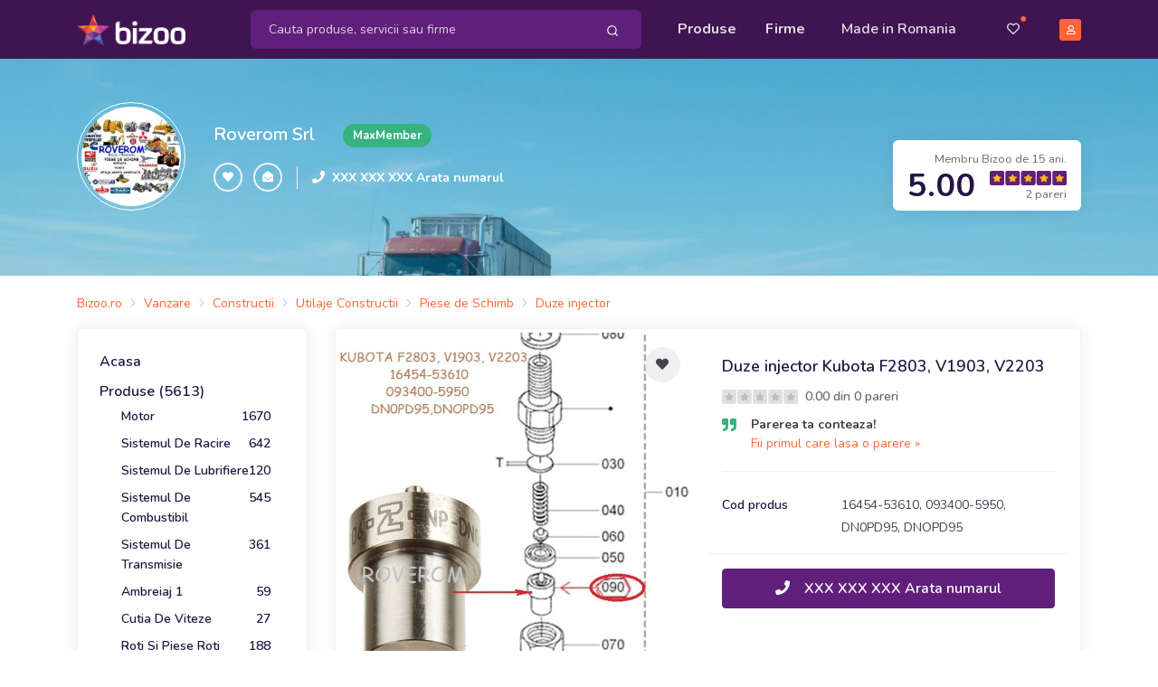

--- FILE ---
content_type: text/html; charset=UTF-8
request_url: https://roverom.bizoo.ro/vanzare/27588166/duze-injector-kubota-f2803-v1903-v2203
body_size: 26822
content:
<!DOCTYPE html>
<html lang="en">
<head>
    <meta charset="utf-8">
    <meta name="viewport" content="width=device-width, initial-scale=1, shrink-to-fit=no">
    <title>Duze injector Kubota F2803, V1903, V2203 - Bacau - Roverom Srl, ID: 27588166, pareri</title>
	<meta name="description" content="Duze injector Kubota F2803, V1903, V2203 - Duze injector Kubota F2803, V1903, V2203, Hitachi ZX40, ZX50, Kubota KX121-2, KX121-3, KX121-3S, KX121-3ST, KX161-2, KX161-3, KX161-3S, KX161-3ST, U45S, U45S..., Roverom Srl, Depozit: Str. Venus, Bloc 1 / Office: Str. Stefan cel Mare, Nr. 30, Bacau, ID: 27588166" />
	<meta name="distribution" content="global" />
			<meta name="robots" content="index,follow" />			<meta name="verify-v1" content="7zmD0T8MGmg8Rk2tGVH5gEhJwmgmhkMtavBGyaEOjVQ=" />
	<meta name="y_key" content="12d6d6db702edd37" />
	<meta name="language" content="ro" />
	<meta name="rating" content="general" />
	<meta name="publisher" content="bizoo.ro" />
	<meta name="copyright" content="Copyright (c) Bizoo.ro" />
	<!-- Preloader -->
    <style>
        @keyframes hidePreloader {
            0% {
                width: 100%;
                height: 100%;
            }

            100% {
                width: 0;
                height: 0;
            }
        }

        body>div.preloader {
            position: fixed;
            background: white;
            width: 100%;
            height: 100%;
            z-index: 1071;
            opacity: 0;
            transition: opacity .5s ease;
            overflow: hidden;
            pointer-events: none;
            display: flex;
            align-items: center;
            justify-content: center;
        }

        body:not(.loaded)>div.preloader {
            opacity: 1;
        }

        body:not(.loaded) {
            overflow: hidden;
        }

        body.loaded>div.preloader {
            animation: hidePreloader .5s linear .5s forwards;
        }
    </style>
    <script>
        window.addEventListener("load", function() {
            setTimeout(function() {
                document.querySelector('body').classList.add('loaded');
            }, 300);
        });
		var baseurl = "https://www.bizoo.ro";
    </script>
    <!-- Favicon -->
    <link rel="icon" href="https://www.bizoo.ro/favicon.ico">
    <link rel="stylesheet" href="https://www.bizoo.ro/skins/assets/libs/@fortawesome/fontawesome-free/css/all.min.css">
	    <!-- Bizoo CSS -->
				<link href="https://fonts.googleapis.com/css2?family=Shadows+Into+Light&display=swap" rel="stylesheet">
		<link rel="stylesheet" href="https://www.bizoo.ro/skins/assets/libs/swiper/dist/css/swiper.min.css">
		<link rel="stylesheet" href="https://www.bizoo.ro/skins/assets/libs/@fancyapps/fancybox/dist/jquery.fancybox.min.css">
		<link rel="stylesheet" href="https://www.bizoo.ro/skins/assets/css/15_bizoo-website.css" id="stylesheet">
		<!-- Core JS  -->
	<script src="https://www.bizoo.ro/skins/assets/libs/jquery/dist/jquery.min.js"></script>
	<script type="text/javascript" src="https://www.bizoo.ro/skins/assets/libs/jquery-ui/jquery-ui.min.js"></script>
	<link rel="stylesheet" type="text/css" href="https://www.bizoo.ro/skins/assets/libs/jquery-ui/jquery-ui.min.css" media="all" />
	<script src="https://www.bizoo.ro/skins/assets/libs/bootstrap/dist/js/bootstrap.bundle.min.js"></script>
	<script src="https://www.bizoo.ro/skins/assets/libs/svg-injector/dist/svg-injector.min.js"></script>
	<script src="https://www.bizoo.ro/skins/assets/libs/feather-icons/dist/feather.min.js"></script>
	<!-- Optional JS -->
	<script src="https://www.bizoo.ro/skins/assets/libs/in-view/dist/in-view.min.js"></script>
	<script src="https://www.bizoo.ro/skins/assets/libs/sticky-kit/dist/sticky-kit.min.js"></script>
	<script src="https://www.bizoo.ro/skins/assets/libs/imagesloaded/imagesloaded.pkgd.min.js"></script>
	<script src="https://www.bizoo.ro/skins/assets/libs/crypto-js.min.js"></script>
	<script src="https://www.bizoo.ro/skins/assets/libs/moment/moment.js"></script>
	<script src="https://www.bizoo.ro/skins/assets/libs/daterangepicker/daterangepicker.js"></script>
	<link rel="stylesheet" href="https://www.bizoo.ro/skins/assets/libs/daterangepicker/daterangepicker.css" id="stylesheet">
	<script src="https://www.bizoo.ro/skins/assets/libs/intervalpicker.js"></script>
	<link rel="stylesheet" href="https://www.bizoo.ro/skins/assets/css/15_bizoo-over.css" id="stylesheet">
		<script async src="https://pagead2.googlesyndication.com/pagead/js/adsbygoogle.js"></script>
</head>
<body >
 
	 <header class="static" id="header-main">
        <!-- Navbar -->
        <nav class="navbar navbar-main py-lg-1 navbar-expand-lg navbar-dark bg-dark-primary" id="navbar-main">
            <div class="container border-0 ">
                <!-- Brand -->
                <a class="navbar-brand navbar-img-brand mr-5 ml-n3 ml-lg-0" href="https://www.bizoo.ro">
                    <img alt="Image placeholder" src="https://www.bizoo.ro/skins/assets/img/brand/light.png" id="navbar-logo">
                </a>
                <!-- Toggler -->
                <button class="navbar-toggler mr-n4 mr-lg-0c" type="button" data-toggle="collapse" data-target="#navbar-main-collapse" aria-controls="navbar-main-collapse" aria-expanded="false" aria-label="Toggle navigation">
                    <span class="navbar-toggler-icon"></span>
                </button>
                <!-- Collapse -->
                <div class="collapse navbar-collapse navbar-collapse-overlay" id="navbar-main-collapse">
                    <!-- Collapse header  -->
                    <div class="position-relative">
                        <!-- Toggler -->
                        <button class="navbar-toggler" type="button" data-toggle="collapse" data-target="#navbar-main-collapse" aria-controls="navbar-main-collapse" aria-expanded="false" aria-label="Toggle navigation">
                            <i data-feather="x"></i>
                        </button>
                    </div>
                    <!-- Search form -->
                    <form class="search-dropdown form-inline form-dark position-relative flex-fill mx-3 mx-lg-4 order-lg-1 d-none d-lg-block" style="max-width: 440px;" action="https://www.bizoo.ro/search_process.php" method="get" id="search-form">
						<input type="hidden" name="ls" value="1" />
						<input type="hidden" name="realm" value="" />
                        <div class="input-group input-group-merge w-100 rounded-lg bg-primary">
                            <input type="text" id="keywords" name="keywords" class="search-control form-control border-0 bg-transparent flex-grow-1 py-2 keywords-field-search" placeholder="Cauta produse, servicii sau firme" value="" autocomplete="off" data-userlink="https://roverom.bizoo.ro" data-usermaxphoto="https://www.bizoo.ro/usermedia/img360/company/Roverom-Srl_482470_1393159358.jpg" data-usercompany="Roverom Srl" >
                            <div class="input-group-append ">
                                <span class="input-group-text border-0 bg-transparent py-0 pl-2 pr-1">
                                    <button type="button" class="btn btn-sm btn-link text-white py-2 btn-search-top-d">
                                        <i data-feather="search"></i>
                                    </button>
                                </span>
                            </div>
                        </div>
					
                        <div class="search-dropdown-menu search-dropdown-div hidden1">
                            <div class="row">
                                <div class="col-sm-6">
                                    <h6 class="text-xs text-muted font-weight-bolder text-uppercase ls-1">Produse si Servicii</h6>
                                    <ul class="list-unstyled mb-0">
                                       <li class="single-prods-autocomplete">
									   </li>
									   <div class="search-dropdown-prods">
									   </div>
                                    </ul>
                                </div>
                                <div class="col-sm-6">
                                    <h6 class="text-xs text-muted font-weight-bolder text-uppercase ls-1">Firme</h6>
                                    <ul class="list-unstyled mb-0 search-dropdown-firme">
                                        
                                    </ul>
                                    <h6 class="text-xs text-muted font-weight-bolder text-uppercase ls-1 mt-5 search-dropdown-cats-title">Mergi direct la categoria</h6>
                                    <ul class="list-unstyled mb-0 search-dropdown-cats">
                                        
                                    </ul>
                                </div>
                            </div>
                        </div>
                   </form>
                    <!-- Left menu -->
                    <ul class="navbar-nav order-lg-2 ml-lg-auto">
                        <!-- Browse menu -->
                        <li class="nav-item">
                            <a class="nav-link font-weight-bolder" href="https://www.bizoo.ro/vanzare/">
                                <i class="fas fa-list-alt d-lg-none mr-2"></i>Produse
                            </a>
                        </li>
                        <li class="nav-item">
                            <a class="nav-link font-weight-bolder" href="https://www.bizoo.ro/companii/">
                                <i class="fas fa-store d-lg-none mr-2"></i>Firme
                            </a>
                        </li>
						<li class="nav-item ">
						<a class="nav-link px-lg-4" href="https://www.bizoo.ro/made-in-romania">
							<i class="fas fa-map-marked-alt d-lg-none mr-2"></i>Made in Romania
						</a>
					</li>
                    </ul>
                    <!-- Right menu -->
                    <ul class="navbar-nav align-items-lg-center ml-lg-3 order-lg-3">
                        <li class="nav-item d-none d-lg-block favorite-dropdown-menu-container dropdown has_favorites ">
                            <a href="javascript:;" class="nav-link nav-link-icon text-sm pl-3 pr-2 mr-2 position-relative a-favorite-header" id="a-favorite-header" data-toggle="dropdown" aria-haspopup="true" aria-expanded="false" data-offset="0">
                                <i class="far fa-heart"></i>
                                <span class="text-warning position-absolute top-1 right-0 has_favorites ">●</span>
                            </a>
							<div class="dropdown-menu dropdown-menu-right favorite-dropdown-menu custom-scroll hidden1">
								
							</div>
                        </li>
                        <li class="nav-item d-none d-lg-block cart-not-empty hidden1">
                            <a class="nav-link font-weight-bolder text-sm pr-0 position-relative" href="https://www.bizoo.ro/cart.php">
                                <i class="fas fa-shopping-cart"></i>
                                <span class="text-warning position-absolute top-1 right-0 cart-not-empty hidden1">●</span>
                            </a>
                        </li>
                        <li class="nav-item pr-3 d-lg-none cart-not-empty hidden1">
                            <a class="nav-link font-weight-bolder" href="https://www.bizoo.ro/cart.php">
								<i class="fas fa-shopping-cart d-lg-none mr-2"></i>Cos de cumparaturi
								<span class="text-warning position-relative top-n2 cart-not-empty hidden1">●</span>
							</a>
                        </li>
                       <li class="nav-item pr-3 d-lg-none has_favorites ">
							<a class="nav-link font-weight-bolder fav-mobile-menu" href="javascript:;">
								<i class="fas fa-heart d-lg-none mr-2"></i>Favorite
								<span class="text-warning position-relative top-n2 has_favorites ">●</span>
							</a>
						</li>
						
						<li class="dropdown-divider d-lg-none"></li>
						<li class="nav-item pr-3 d-lg-none">
							<a class="nav-link font-weight-bolder" href="https://www.bizoo.ro/home.php">
								<i class="fas fa-user d-lg-none mr-2"></i>Contul meu
							</a>
						</li>
						<li class="nav-item pr-3">
							<a class="nav-link font-weight-bolder d-lg-none" href="https://www.bizoo.ro/contact.php">
								<i class="fas fa-envelope d-lg-none mr-2"></i>Contact
							</a>
						</li>
					
                     
                        <li class="nav-item d-none d-lg-block">
                            <a class="nav-link nav-link-icon position-relative pr-lg-0" href="https://www.bizoo.ro/home.php">
                                <span class="avatar avatar-xs bg-warning">
                                    <i class="far fa-user"></i>
                                </span>
                            </a>
                        </li>
                    </ul>
					<hr class="my-3 d-lg-none" style="opacity: .2;" />
					<div class="d-lg-none px-4 py-0 text-center">
						
						
							<a href="https://www.bizoo.ro/register1.php" class="btn btn-block btn-sm btn-warning">
								Creeaza cont
							</a>
						
					</div>
                </div>
            </div>
        </nav>
        <!-- Search form -->
        <div class="bg-dark-primary pt-2 pb-3 d-lg-none">
            <form class="search-dropdown form-inline form-dark position-relative flex-fill mx-3" action="https://www.bizoo.ro/search_process.php" method="get" id="search-form-m">
				<input type="hidden" name="ls" value="1" />
				<input type="hidden" name="realm" value="" />
                <div class="input-group input-group-merge w-100 rounded-lg bg-primary">
                    <!-- Input -->
                    <input type="text" name="keywords" class="search-control form-control border-0 bg-transparent flex-grow-1 py-2 keywords-field-search" aria-label="Search" value="" placeholder="Cauta produse, servicii sau firme" autocomplete="off" data-userlink="https://roverom.bizoo.ro" data-usermaxphoto="https://www.bizoo.ro/usermedia/img360/company/Roverom-Srl_482470_1393159358.jpg" data-usercompany="Roverom Srl">
                    <!-- Append -->
                    <div class="input-group-append ">
                        <span class="input-group-text border-0 bg-transparent py-0 pl-2 pr-1">
                            <button type="button" class="btn btn-sm btn-link text-white py-2 btn-search-top-m">
                                <i data-feather="search"></i>
                            </button>
                        </span>
                    </div>
                </div>
				<div class="search-dropdown-menu search-dropdown-div hidden1">
					<div class="row">
						<div class="col-sm-6">
							<h6 class="text-xs text-muted font-weight-bolder text-uppercase ls-1">Produse si Servicii</h6>
							<ul class="list-unstyled mb-0">
								<li class="single-prods-autocomplete">
								</li>
							   <div class="search-dropdown-prods">
							   </div>
							</ul>
						</div>
						<div class="col-sm-6">
							<h6 class="text-xs text-muted font-weight-bolder text-uppercase ls-1 mt-3 search-dropdown-cats-title">Mergi direct la categoria</h6>
							<ul class="list-unstyled mb-0 search-dropdown-cats">
								
							</ul>
							<h6 class="text-xs text-muted font-weight-bolder text-uppercase ls-1 mt-3">Firme</h6>
							<ul class="list-unstyled mb-0 search-dropdown-firme">
								
							</ul>
						</div>
					</div>
				</div>
            </form>
        </div>
    </header>
	<script>
	$(document).ready(function() { 
		$(document).on("click", ".btn-search-top-d", function() {
			$("#search-form").submit();
		});
		$(document).on("click", ".btn-search-top-m", function() {
			$("#search-form-m").submit();
		});
		$(document).on("keyup", ".keywords-field-search", function(e) {
			do_autocomplete_search($(this));
		});
		$(document).on("click", ".keywords-field-search", function(e) {
			do_autocomplete_search($(this));
		});
	});
	
	</script>
		<!-- Main content -->
<section class="slice bg-cover bg-size--cover d-none d-lg-block py-5" 
 style="background-image: url(https://static.bizoo.eu/skins/assets/img/hd/t56.jpg);"	>
	<!-- Mask -->
	<span class="mask opacity-3" style="background-color: #0098d7 !important;"></span>
	<!-- Container -->
	<div class="container mb-4">
		<div class="row">
			<div class="col-md-10 col-lg-8">
				<!-- Title -->
				<div class="row align-items-center text-center text-md-left">
					<div class="col-12 col-md-auto pr-md-3 mb-3 mb-md-0">
						<!-- Logo -->
						<div class="avatar avatar-2xl rounded-circle p-1 border border-white">
							<a href="https://roverom.bizoo.ro">
																	<img src="https://www.bizoo.ro/usermedia/img360/company/Roverom-Srl_482470_1393159358.jpg" class="img-fluid rounded-circle" alt="">
															</a>
						</div>
					</div>
					<div class="col-12 col-md">
						<!-- Title -->
						<div class="row align-items-center">
							<div class="col-12 col-md-auto">
								<a href="https://roverom.bizoo.ro" class="h3 d-block text-white mb-1 mb-md-0">Roverom Srl</a>
							</div>
							<div class="col-12 col-md pl-md-3">
								<span class="badge badge-sm badge-success badge-pill">MaxMember</span>
							</div>
						</div>
						<!-- Slogan -->
						<p class="lead text-white mt-2 mt-md-0 font-weight-bold">
													</p>
						<!-- Info -->
						<div class="row align-items-center">
							<div class="col-12 col-md-auto pr-md-3 text-center text-md-left">
								<!-- Buttons -->
								<div class="" role="group" aria-label="Basic example">
									<button type="button" class="btn btn-xs btn-neutral text-white btn-icon-only rounded-circle add-to-favorite fav-warning" data-id="482470" data-tip="company" data-fav-type="btn-warning">
										<span class="btn-inner--icon"><i class="fas fa-heart"></i></span>
									</button>
									<button type="button" class="btn btn-xs btn-neutral text-white btn-icon-only rounded-circle share-page d-sm-none">
										<span class="btn-inner--icon"><i class="fas fa-share"></i></span>
									</button>
									<button type="button" class="btn btn-xs btn-neutral text-white btn-icon-only rounded-circle link-message-contacts" data-id="482470">
										<span class="btn-inner--icon"><i class="fas fa-envelope-open"></i></span>
									</button>
								</div>
							</div>
							<div class="col-12 col-md align-items-center px-3 d-none d-md-flex border-left border-light">
								<div class="pr-2">
									<i class="fas fa-phone text-sm text-white"></i>
								</div>
								<div class="d-none d-md-block">
									<h6 class="mb-0 text-white text-sm">
										<a href="javascript:;" class="text-white font-weight-bolder text-sm show-number-button" data-id="482470" data-cls="text-white font-weight-bolder">XXX XXX XXX Arata numarul</a>
									</h6>
								</div>
							</div>
						</div>
					</div>
				</div>
			</div>
			<div class="col-12 col-lg-4 align-self-end text-md-right mt-4 mt-lg-0 d-none d-lg-block">
				<!-- Rating badge -->
				<div class="d-inline-block px-3 py-2 rounded-lg shadow bg-white">
					<small class="text-muted">Membru Bizoo de 15 ani.</small>
					<div class="d-flex align-items-center">
						<div class="">
							<span class="h1 lh-100 font-weight-bolder mb-0">5.00</span>
						</div>
						<div class="pl-3">
							<!-- Rating -->
							<div class="d-block mt-n1">
								<img src="https://www.bizoo.ro/skins/assets/img/svg/stars/dark/stars-5.svg" alt="5 stars: Exceptional" style="height: 16px;">
							</div>
							<small class="d-block text-muted mt-n1">2 pareri</small>
						</div>
					</div>
				</div>
			</div>
		</div>
	</div>
</section><div class="py-2 py-lg-3">
	<div class="container d-none d-lg-block">
		<div class="d-flex align-items-center mt-1">
			<nav aria-label="breadcrumb">
				<ol class="breadcrumb breadcrumb-sm breadcrumb-links py-0 px-0 mb-0">
					<li class="breadcrumb-item"><div itemscope itemtype="http://schema.org/BreadcrumbList"><span itemprop="itemListElement" itemscope itemtype="http://schema.org/ListItem"><a href="https://www.bizoo.ro" title="Bizoo.ro" itemprop="item" class="text-sm"><span itemprop="name">Bizoo.ro</span></a><meta itemprop="position" content="1" /></span></div></li><li class="breadcrumb-item"><div itemscope itemtype="http://schema.org/BreadcrumbList"><span itemprop="itemListElement" itemscope itemtype="http://schema.org/ListItem"><a href="https://www.bizoo.ro/vanzare/" title="Vanzare" itemprop="item"><span itemprop="name" class="text-sm">Vanzare</span></a><meta itemprop="position" content="2" /></span></div></li><li class="breadcrumb-item"><div itemscope itemtype="http://schema.org/BreadcrumbList"><span itemprop="itemListElement" itemscope itemtype="http://schema.org/ListItem"><a href="https://www.bizoo.ro/vanzare/constructii/" title="Constructii" itemprop="item"><span itemprop="name" class="text-sm">Constructii</span></a><meta itemprop="position" content="3" /></span></div></li><li class="breadcrumb-item"><div itemscope itemtype="http://schema.org/BreadcrumbList"><span itemprop="itemListElement" itemscope itemtype="http://schema.org/ListItem"><a href="https://www.bizoo.ro/vanzare/constructii/utilaje-constructii/" title="Utilaje Constructii" itemprop="item"><span itemprop="name" class="text-sm">Utilaje Constructii</span></a><meta itemprop="position" content="4" /></span></div></li><li class="breadcrumb-item"><div itemscope itemtype="http://schema.org/BreadcrumbList"><span itemprop="itemListElement" itemscope itemtype="http://schema.org/ListItem"><a href="https://www.bizoo.ro/vanzare/constructii/utilaje-constructii/piese-de-schimb-2839/" title="Piese de Schimb - Utilaje Constructii" itemprop="item"><span itemprop="name" class="text-sm">Piese de Schimb</span></a><meta itemprop="position" content="5" /></span></div></li><li class="breadcrumb-item"><div itemscope itemtype="http://schema.org/BreadcrumbList"><span itemprop="itemListElement" itemscope itemtype="http://schema.org/ListItem"><a href="https://www.bizoo.ro/produse/duze-injector/piese-de-schimb-cat-2839/start-0/10/" title="Duze injector" itemprop="item"><span itemprop="name" class="text-sm">Duze injector</span></a><meta itemprop="position" content="5" /></span></div></li>				</ol>
			</nav>
		</div>
	</div>
</div>
<section class="pb-4 position-relative">
	<div class="container">
		<div class="row">
			<div class="col-lg-3">
				<div class="docs-sidebar" data-toggle="sticky" data-sticky-offset="30">
	<div class="d-lg-block collapse" id="docsSidenavCollapse">
		<!-- Product meneu -->
		<div class="card">
			<div class="card-body">
								<div class="pb-2">
					<a href="https://roverom.bizoo.ro" class="h6">Acasa</a>
				</div>
								<div class="pb-2">
					<a href="https://roverom.bizoo.ro/vanzare/start-0/10/" class="h6">Produse (5613)</a>
											<ul class="nav nav-products flex-column pl-2">
															<li class="nav-item">
									<a href="https://roverom.bizoo.ro/vanzare/cat-52371/motor/start-0/10/" title="Motor - Bacau" class="nav-link active d-flex justify-content-between">
										<span>Motor</span>
										<span>1670</span>
									</a>
								</li>
															<li class="nav-item">
									<a href="https://roverom.bizoo.ro/vanzare/cat-52801/sistemul-de-racire/start-0/10/" title="Sistemul De Racire - Bacau" class="nav-link active d-flex justify-content-between">
										<span>Sistemul De Racire</span>
										<span>642</span>
									</a>
								</li>
															<li class="nav-item">
									<a href="https://roverom.bizoo.ro/vanzare/cat-52378/sistemul-de-lubrifiere/start-0/10/" title="Sistemul De Lubrifiere - Bacau" class="nav-link active d-flex justify-content-between">
										<span>Sistemul De Lubrifiere</span>
										<span>120</span>
									</a>
								</li>
															<li class="nav-item">
									<a href="https://roverom.bizoo.ro/vanzare/cat-52383/sistemul-de-combustibil/start-0/10/" title="Sistemul De Combustibil - Bacau" class="nav-link active d-flex justify-content-between active">
										<span>Sistemul De Combustibil</span>
										<span>545</span>
									</a>
								</li>
															<li class="nav-item">
									<a href="https://roverom.bizoo.ro/vanzare/cat-52374/sistemul-de-transmisie/start-0/10/" title="Sistemul De Transmisie - Bacau" class="nav-link active d-flex justify-content-between">
										<span>Sistemul De Transmisie</span>
										<span>361</span>
									</a>
								</li>
															<li class="nav-item">
									<a href="https://roverom.bizoo.ro/vanzare/cat-52372/ambreiaj-1/start-0/10/" title="Ambreiaj 1 - Bacau" class="nav-link active d-flex justify-content-between">
										<span>Ambreiaj 1</span>
										<span>59</span>
									</a>
								</li>
															<li class="nav-item">
									<a href="https://roverom.bizoo.ro/vanzare/cat-52373/cutia-de-viteze/start-0/10/" title="Cutia De Viteze - Bacau" class="nav-link active d-flex justify-content-between">
										<span>Cutia De Viteze</span>
										<span>27</span>
									</a>
								</li>
															<li class="nav-item">
									<a href="https://roverom.bizoo.ro/vanzare/cat-60892/roti-si-piese-roti/start-0/10/" title="Roti Si Piese Roti - Bacau" class="nav-link active d-flex justify-content-between">
										<span>Roti Si Piese Roti</span>
										<span>188</span>
									</a>
								</li>
															<li class="nav-item">
									<a href="https://roverom.bizoo.ro/vanzare/cat-52377/sistemul-de-directie/start-0/10/" title="Sistemul De Directie - Bacau" class="nav-link active d-flex justify-content-between">
										<span>Sistemul De Directie</span>
										<span>178</span>
									</a>
								</li>
															<li class="nav-item">
									<a href="https://roverom.bizoo.ro/vanzare/cat-52376/sistemul-de-franare/start-0/10/" title="Sistemul De Franare - Bacau" class="nav-link active d-flex justify-content-between">
										<span>Sistemul De Franare</span>
										<span>406</span>
									</a>
								</li>
															<li class="nav-item">
									<a href="https://roverom.bizoo.ro/vanzare/cat-52375/sistemul-hidraulic/start-0/10/" title="Sistemul Hidraulic - Bacau" class="nav-link active d-flex justify-content-between">
										<span>Sistemul Hidraulic</span>
										<span>393</span>
									</a>
								</li>
															<li class="nav-item">
									<a href="https://roverom.bizoo.ro/vanzare/cat-53224/sistemul-electric/start-0/10/" title="Sistemul Electric - Bacau" class="nav-link active d-flex justify-content-between">
										<span>Sistemul Electric</span>
										<span>567</span>
									</a>
								</li>
															<li class="nav-item">
									<a href="https://roverom.bizoo.ro/vanzare/cat-60893/accesorii/start-0/10/" title="Accesorii - Bacau" class="nav-link active d-flex justify-content-between">
										<span>Accesorii</span>
										<span>62</span>
									</a>
								</li>
															<li class="nav-item">
									<a href="https://roverom.bizoo.ro/vanzare/cat-52379/motor-steyr/start-0/10/" title="Motor Steyr - Bacau" class="nav-link active d-flex justify-content-between">
										<span>Motor Steyr</span>
										<span>2</span>
									</a>
								</li>
															<li class="nav-item">
									<a href="https://roverom.bizoo.ro/vanzare/cat-52385/autoutilitare/start-0/10/" title="Autoutilitare - Bacau" class="nav-link active d-flex justify-content-between">
										<span>Autoutilitare</span>
										<span>14</span>
									</a>
								</li>
															<li class="nav-item">
									<a href="https://roverom.bizoo.ro/vanzare/cat-52384/camion/start-0/10/" title="Camion - Bacau" class="nav-link active d-flex justify-content-between">
										<span>Camion</span>
										<span>8</span>
									</a>
								</li>
															<li class="nav-item">
									<a href="https://roverom.bizoo.ro/vanzare/cat-52386/buldoexcavatoare/start-0/10/" title="Buldoexcavatoare - Bacau" class="nav-link active d-flex justify-content-between">
										<span>Buldoexcavatoare</span>
										<span>10</span>
									</a>
								</li>
															<li class="nav-item">
									<a href="https://roverom.bizoo.ro/vanzare/cat-52382/incarcatoare-frontale/start-0/10/" title="Incarcatoare Frontale - Bacau" class="nav-link active d-flex justify-content-between">
										<span>Incarcatoare Frontale</span>
										<span>6</span>
									</a>
								</li>
															<li class="nav-item">
									<a href="https://roverom.bizoo.ro/vanzare/cat-52388/taf-si-ifron/start-0/10/" title="Taf Si Ifron - Bacau" class="nav-link active d-flex justify-content-between">
										<span>Taf Si Ifron</span>
										<span>1</span>
									</a>
								</li>
															<li class="nav-item">
									<a href="https://roverom.bizoo.ro/vanzare/cat-52380/autogredere/start-0/10/" title="Autogredere - Bacau" class="nav-link active d-flex justify-content-between">
										<span>Autogredere</span>
										<span>4</span>
									</a>
								</li>
															<li class="nav-item">
									<a href="https://roverom.bizoo.ro/vanzare/cat-52381/buldozere/start-0/10/" title="Buldozere - Bacau" class="nav-link active d-flex justify-content-between">
										<span>Buldozere</span>
										<span>12</span>
									</a>
								</li>
															<li class="nav-item">
									<a href="https://roverom.bizoo.ro/vanzare/cat-52387/tractoare/start-0/10/" title="Tractoare - Bacau" class="nav-link active d-flex justify-content-between">
										<span>Tractoare</span>
										<span>12</span>
									</a>
								</li>
															<li class="nav-item">
									<a href="https://roverom.bizoo.ro/vanzare/cat-61724/sistemul-de-suspensie/start-0/10/" title="Sistemul De Suspensie - Bacau" class="nav-link active d-flex justify-content-between">
										<span>Sistemul De Suspensie</span>
										<span>23</span>
									</a>
								</li>
															<li class="nav-item">
									<a href="https://roverom.bizoo.ro/vanzare/cat-85893/ambreiaj-2/start-0/10/" title="Ambreiaj 2 - Bacau" class="nav-link active d-flex justify-content-between">
										<span>Ambreiaj 2</span>
										<span>159</span>
									</a>
								</li>
													</ul>
									</div>
				<!--
				<div class="">
					<a href="" class="h6">Ce spun clientii</a>
				</div>
				-->
			</div>
		</div>
		
	</div>
</div>
			</div>
			<div class="col-lg-9" itemscope itemtype="https://schema.org/Product">
				<div class="card">
					<div class="card-body p-1">
						<div class="pb-3 mb-3 border-bottom d-none">
							<nav aria-label="breadcrumb">
								<ol class="breadcrumb breadcrumb-sm breadcrumb-links py-0 px-0">
									<li class="breadcrumb-item"><div itemscope itemtype="http://schema.org/BreadcrumbList"><span itemprop="itemListElement" itemscope itemtype="http://schema.org/ListItem"><a href="https://www.bizoo.ro" title="Bizoo.ro" itemprop="item" class="text-sm"><span itemprop="name">Bizoo.ro</span></a><meta itemprop="position" content="1" /></span></div></li><li class="breadcrumb-item"><div itemscope itemtype="http://schema.org/BreadcrumbList"><span itemprop="itemListElement" itemscope itemtype="http://schema.org/ListItem"><a href="https://www.bizoo.ro/vanzare/" title="Vanzare" itemprop="item"><span itemprop="name" class="text-sm">Vanzare</span></a><meta itemprop="position" content="2" /></span></div></li><li class="breadcrumb-item"><div itemscope itemtype="http://schema.org/BreadcrumbList"><span itemprop="itemListElement" itemscope itemtype="http://schema.org/ListItem"><a href="https://www.bizoo.ro/vanzare/constructii/" title="Constructii" itemprop="item"><span itemprop="name" class="text-sm">Constructii</span></a><meta itemprop="position" content="3" /></span></div></li><li class="breadcrumb-item"><div itemscope itemtype="http://schema.org/BreadcrumbList"><span itemprop="itemListElement" itemscope itemtype="http://schema.org/ListItem"><a href="https://www.bizoo.ro/vanzare/constructii/utilaje-constructii/" title="Utilaje Constructii" itemprop="item"><span itemprop="name" class="text-sm">Utilaje Constructii</span></a><meta itemprop="position" content="4" /></span></div></li><li class="breadcrumb-item"><div itemscope itemtype="http://schema.org/BreadcrumbList"><span itemprop="itemListElement" itemscope itemtype="http://schema.org/ListItem"><a href="https://www.bizoo.ro/vanzare/constructii/utilaje-constructii/piese-de-schimb-2839/" title="Piese de Schimb - Utilaje Constructii" itemprop="item"><span itemprop="name" class="text-sm">Piese de Schimb</span></a><meta itemprop="position" content="5" /></span></div></li><li class="breadcrumb-item"><div itemscope itemtype="http://schema.org/BreadcrumbList"><span itemprop="itemListElement" itemscope itemtype="http://schema.org/ListItem"><a href="https://www.bizoo.ro/produse/duze-injector/piese-de-schimb-cat-2839/start-0/10/" title="Duze injector" itemprop="item"><span itemprop="name" class="text-sm">Duze injector</span></a><meta itemprop="position" content="5" /></span></div></li>								</ol>
							</nav>
						</div>
						<div class="row">
							<div class="col-lg-6">
							
								<div class="position-relative" style="height: 393px;">
																			<a href="https://images8.bizoo.eu/image/img720/sale/2023/9/25/Duze-injector-Kubota-F2803-V1903-V2203_4824701_1695660598.jpg" data-fancybox="sale-prod">
											<img alt="Image" src="https://images8.bizoo.eu/image/img720/sale/2023/9/25/Duze-injector-Kubota-F2803-V1903-V2203_4824701_1695660598.jpg" class="img-fit" style="width:100%;" itemprop="image">
											<div class="position-absolute bottom-2 right-2">
												<span class="btn btn-xs btn-white"><i class="fas fa-camera mr-2"></i>Toate imaginile (1)</span>
											</div>
										</a>
																		<a href="javascript:window.history.back();" class="btn btn-sm bg-translucent-white btn-icon-only text-base rounded-circle position-absolute top-3 left-3 d-lg-none">
										<span class="btn-inner--icon"><i class="fas fa-angle-left"></i></span>
                                    </a>
									<button type="button" class="btn btn-sm bg-translucent-white rounded-circle btn-icon-only position-absolute top-3 right-3 add-to-favorite " data-id="27588166" data-tip="sale">
										<span class="btn-inner--icon"><i class="fas fa-heart"></i></span>
									</button>
								</div>
															
							</div>
							<div class="col-lg-6">
								<div class="py-4 pr-4 pl-4 pl-lg-0">
									<h1 class="h5 mb-2" itemprop="name">Duze injector Kubota F2803, V1903, V2203</h1>
									
										<div class="">
											<div class="d-inline-block">
												<img src="https://www.bizoo.ro/skins/assets/img/svg/stars/dark/stars-0.svg" alt="0 stars: " style="height: 16px;">
												<span class="text-sm font-weight-bold text-muted ml-1">0.00 din 0 pareri</span>
											</div>
											<ul class="list-unstyled mt-2 mb-0">
												<li class="mb-0 d-flex">
																									<div class="">
														<i class="fas fa-quote-right text-success mr-3"></i>
													</div>
																									<div class="">
														<p class="text-sm lh-150 mb-1">
																													<b>Parerea ta conteaza!</b><br/> <a href="javascript:;" class="add-review" data-id="27588166" data-type="1" data-upload-file="1" data-source="99">Fii primul care lasa o parere &raquo;</a>
																												</p>
													</div>
												</li>
											</ul>
										</div>
									
									<hr class="my-3" />
									<div itemprop="offers" itemscope itemtype="https://schema.org/Offer">
									<div class="h3 my-4" itemprop="price" content="0">
																				<span itemprop="priceCurrency" content="RON" style="display:none;">Lei</span>
									</div>
									
									<dl class="row pb-2 mb-3 border-bottom">
																												<dt class="col-sm-4"><span class="h6 text-sm mb-0">Cod produs</span></dt>
										<dd class="col-sm-8"><span class="text-sm">16454-53610, 093400-5950, DN0PD95, DNOPD95</span></dd>
																												<div style="display:none;">
											<link itemprop="availability" href="https://schema.org/OutOfStock" />Out Of stock
										</div>
																											</dl>
									</div>
									
										<!--<div class="form-group">
											<label class="form-control-label">Optiuni</label>
											<select class="custom-select" required="" id="product-size">
												<option value="">Select size</option>
												<option value="xs">XS</option>
												<option value="s">S</option>
												<option value="m">M</option>
												<option value="l">L</option>
												<option value="xl">XL</option>
											</select>
										</div>-->
																					<div class="form-group d-flex align-items-center">
												<button class="btn btn-primary btn-shadow btn-block text-white font-weight-bold show-number-button" data-id="482470"><i class="fas fa-phone text-white mr-3"></i>XXX XXX XXX Arata numarul</button>
											</div>
																		</div>
							</div>
						</div>
					</div>
				</div>
                    <!-- Descriere -->
                    <div class="card">
                        <div class="card-body">
                            <!-- Product title -->
                            <h5 class="h5">Descriere</h5>
                            <!-- Text -->
                            <div class="color-black" itemprop="description">
                                Duze injector Kubota F2803, V1903, V2203, Hitachi ZX40, ZX50, Kubota KX121-2, KX121-3, KX121-3S, KX121-3ST, KX161-2, KX161-3, KX161-3S, KX161-3ST, U45S, U45ST<br />
<br />
OEM/Part Number<br />
16454-53610, 1645453610, 16454-5361-0, KBT1645453610<br />
<br />
Cod producator<br />
093400-5950, 0934005950, DN0PD95, ND-DN0PD95, DNOPD95<br />
<br />
Utilizare<br />
<br />
- motor Kubota F2803, V1903, V2203<br />
- Hitachi ZX40, ZX50<br />
- Kubota KX121-2, KX121-3, KX121-3S, KX121-3ST, KX161-2, KX161-3, KX161-3S, KX161-3ST, U45S, U45ST<br />
- Kubota L3600DT, L3600DT-C, L3600DT-GST, L3600DT-GST-C, L3710DT-HST-C, L3710DT/GST/HST, L3940DT-3, L3940DT/GST/HST, L3940GST-3, L3940HST-3, L3940HSTC, L3940HSTC-3, L4200DT, L4200DT-C, L4200DT-GST, L4200DT-GST-C, L4200F, L4200F-C, L4200F-GST, L4240DT-3, L4240DT/GST/HST, L4240GST-3, L4240HST-3, L4240HSTC, L4240HSTC-3, L4300DT, L4300F, L4310DT-GST-C/HST-C, L4310DT/GST/HST, L4310F, L4330DT/GST/HST(C), L4400DT, L4400F, L4400H, L45, L4600DT, L4600F, L4600H, L4610DT-GST, L4610DT-HST, L4610DT-HST-C, L4630DT/GST(C)/HST, L4740GST-3, L4740GST/HST, L4740HST-3, L4740HSTC, L4740HSTC-3, L48, L5030GST/HST(C)<br />
<br />
- Kubota M4700, M4700DT, M4800SU-F, M4800SUD-F, M4900, M4900-CAB, M4900DT, M4900DT-CAB, M4900SU, M4900SUDT, M5400, M5400DT, M5400DT-N, M5700, M5700-CAB, M5700DT, M5700DT-CAB, M5700DTN, M5700HD, M5700HDC, MX4700DT, MX4700F, MX4700H, MX5000DT, MX5000F, MX5000SU<br />
<br />
- Kubota R510, R510B, R520, R520S                             </div>
							                        </div>
                    </div>
																			
                    <!-- Company info -->
                    <div class="row">
                        <div class="col-lg-6">
                            <div class="card">
                                <div class="card-header">
                                    <span class="h6">Trimite mesaj</span>
                                </div>
                                <div class="card-body">
									<input class="form-control" type="hidden" name="message_contacts_id_inline" id="message_contacts_id-inline" value="482470" />
									<div class="form-group">
										<label for="message-contacts-s-inline" class="form-control-label">Subiect</label>
										<input class="form-control" type="text" name="message-contacts-s-inline" id="message-contacts-s-inline" />
									</div>
									<div class="form-group">
										<label for="cardPassword" class="form-control-label">Mesaj</label>
										<textarea class="form-control custom-scroll message-contacts" name="message-contacts-m-inline" id="message-contacts-m-inline" rows="4"></textarea>
									</div>
									<div>
										<button class="btn btn-block btn-success btn-message-contacts-inline" type="button">
											Trimite
										</button>
									</div>
                                </div>
                            </div>
                        </div>
                        <div class="col-lg-6">
                            <div class="card card-fluid">
	<div class="p-1">
		
			<div class="card border-0 text-white mb-0">
				<img src="https://www.bizoo.ro/skins/assets/img/website/map.jpg" class="img-fluid" alt="map">
				<span class="mask bg-section-dark opacity-1 rounded-top"></span>
				<div class="card-img-overlay d-flex align-items-center justify-content-center">
					<a href="javascript:;" class="btn btn-xs btn-white btn-icon text-primary show-map-location-site">
						<span class="btn-inner--icon"><i data-feather="map-pin"></i></span>
						<span class="btn-inner--text">Vezi pe harta</span>
					</a>
				</div>
			</div>
		
	</div>
	<div class="card-body py-3">
		<!-- List -->
		<ul class="list-unstyled">
			<li class="mb-2 d-flex">
				<div class="">
					<i class="fas fa-building text-success mr-3"></i>
				</div>
				<div class="">
					<p class="text-sm font-weight-bolder mb-0">
											<a href="https://roverom.bizoo.ro">
							Roverom Srl						</a>
															<span class="badge badge-xs badge-success ml-1" style="vertical-align: middle;">Max</span>
										</p>
				</div>
			</li>
			<li class="mb-2 d-flex">
				<div class="">
					<i class="fas fa-map-marker-alt text-success mr-3"></i>
				</div>
				<div class="">
					<p class="text-sm mb-0 lh-140">Depozit: Str. Venus, Bloc 1 / Office: Str. Stefan cel Mare, Nr. 30<br /> Bacau, Bacau</p>
				</div>
			</li>
							<li class="mb-2 d-flex">
					<div class="">
						<i class="fas fa-clock text-success mr-3"></i>
					</div>
					<div class="">
						<span class="h6 text-sm text-danger pr-2">Inchis</span>
						<span class="text-sm">09 AM - 18 PM</span>
					</div>
				</li>
									
			<li class="mb-2 d-flex">
				<div class="">
					<i class="fas fa-envelope text-success mr-3"></i>
				</div>
				<div class="">
					<a href="javascript:;" class="text-sm text-muted link-message-contacts" data-id="482470">Trimite mesaj</a>
				</div>
			</li>
							<li class="mb-2 d-flex">
					<div class="">
						<i class="fas fa-phone text-success mr-3"></i>
					</div>
					<div class="" style="border: 1.7px dashed #f63;padding: 0px 10px;">
						<a href="javascript:;" class="text-sm text-warning font-weight-bolder show-number-button" data-id="482470">
							XXX XXX XXX Arata numarul
						</a>
					</div>
				</li>
					</ul>
	</div>
</div>                        </div>
                    </div>
										<div class="banner banner-vertical mb-4">
						<ins class="adsbygoogle"
							 style="display:block"
							 data-ad-client="ca-pub-2048154800767294"
							 data-ad-slot="2034536728"
							 data-ad-format="auto"
							 data-full-width-responsive="true"></ins>
						<script>
							 (adsbygoogle = window.adsbygoogle || []).push({});
						</script>
					</div>
					                    <!-- Reviews -->
                    <div class="card">
                        <div class="card-header">
                            <div class="row align-items-center">
                                <div class="col-6">
                                    <h5 class="h5 mb-0 mh6">Din Gura in Gura</h5>
                                </div>
                                <div class="col-6 text-right mt-2 mt-sm-0">
                                    <a href="javascript:;" class="btn btn-xs btn-warning add-review" data-id="27588166" data-type="1" data-upload-file="1" data-source="99">Scrie o parere</a>
                                </div>
                            </div>
                        </div>
                        <div class="card-body">
                            <div class="row align-items-center">
                                <div class="col-sm-5 col-md-4">
                                    <div class="card bg-dark-primary mb-3 mb-lg-0" data-toggle="sticky" data-sticky-offset="100">
                                        <div class="card-body text-center">
                                            <!-- Rating note -->
                                            <h2 class="display-3 font-weight-bolder text-white mb-2 lh-100">0.00</h2>
                                            <img src="https://www.bizoo.ro/skins/assets/img/svg/stars/secondary/stars-0.svg" alt="0 stars: " style="height: 20px;">
                                            <!-- Info -->
                                            <p class="h6 text-sm text-white opacity-7 mt-2 mb-0">0 pareri</p>
                                        </div>
                                    </div>
                                </div>
                                <div class="col-sm-7 col-md-8">
                                    										<div class="d-flex align-items-center">
											<div class="">
												<a href="javascript:;" class="text-sm filter-star-site" data-stars="5">5 stele</a>
											</div>
											<div class="col-auto flex-fill">
												<div class="progress progress-sm shadow-none w-100">
													<div class="progress-bar bg-success" role="progressbar" style="width: 0%;" aria-valuenow="0" aria-valuemin="0" aria-valuemax="100"></div>
												</div>
											</div>
											<div class="">
												<a href="javascript:;" class="text-xs text-muted d-block">(0)</a>
											</div>
										</div>
																			<div class="d-flex align-items-center">
											<div class="">
												<a href="javascript:;" class="text-sm filter-star-site" data-stars="4">4 stele</a>
											</div>
											<div class="col-auto flex-fill">
												<div class="progress progress-sm shadow-none w-100">
													<div class="progress-bar bg-success-light" role="progressbar" style="width: 0%;" aria-valuenow="0" aria-valuemin="0" aria-valuemax="100"></div>
												</div>
											</div>
											<div class="">
												<a href="javascript:;" class="text-xs text-muted d-block">(0)</a>
											</div>
										</div>
																			<div class="d-flex align-items-center">
											<div class="">
												<a href="javascript:;" class="text-sm filter-star-site" data-stars="3">3 stele</a>
											</div>
											<div class="col-auto flex-fill">
												<div class="progress progress-sm shadow-none w-100">
													<div class="progress-bar bg-warning" role="progressbar" style="width: 0%;" aria-valuenow="0" aria-valuemin="0" aria-valuemax="100"></div>
												</div>
											</div>
											<div class="">
												<a href="javascript:;" class="text-xs text-muted d-block">(0)</a>
											</div>
										</div>
																			<div class="d-flex align-items-center">
											<div class="">
												<a href="javascript:;" class="text-sm filter-star-site" data-stars="2">2 stele</a>
											</div>
											<div class="col-auto flex-fill">
												<div class="progress progress-sm shadow-none w-100">
													<div class="progress-bar bg-warning" role="progressbar" style="width: 0%;" aria-valuenow="0" aria-valuemin="0" aria-valuemax="100"></div>
												</div>
											</div>
											<div class="">
												<a href="javascript:;" class="text-xs text-muted d-block">(0)</a>
											</div>
										</div>
																			<div class="d-flex align-items-center">
											<div class="">
												<a href="javascript:;" class="text-sm filter-star-site" data-stars="1">1 stele</a>
											</div>
											<div class="col-auto flex-fill">
												<div class="progress progress-sm shadow-none w-100">
													<div class="progress-bar bg-danger" role="progressbar" style="width: 0%;" aria-valuenow="0" aria-valuemin="0" aria-valuemax="100"></div>
												</div>
											</div>
											<div class="">
												<a href="javascript:;" class="text-xs text-muted d-block">(0)</a>
											</div>
										</div>
									                                </div>
                            </div>
                        </div>
						<div class="card-body pt-2">
		<div id="content-table-rev-user-site">
	
	</div>
	<div style="margin: 0 0px 30px;" id="pager-rev-user-site"></div>
</div>
<script>
var ctab_rev_user_site, sendDataRevUserSite = {"ctab_object": "ctab_rev_user_site", "user_id": "482470", "sale_id": "27588166", "custom_filters": {}, "stars": ""};
$(document).ready(function() { 
	ctab_rev_user_site = new ContentTable(sendDataRevUserSite, "get_reviews_user_site", "displayRowsRevUserSite", "content-table-rev-user-site", "pager-rev-user-site");
	ctab_rev_user_site.setResetFunction(function(){
		$("#content-table-rev-user-site").find('div.list-group-item-reviews').remove();
	});
	ctab_rev_user_site.setCustomMessageFunction(function(table){
		var html = '<div class="py-2 text-center list-group-item-reviews">'+
					'<b>Parerea ta conteaza!</b> <a href="javascript:;" class="add-review" data-id="';
				if ('27588166' != '') {
					html += '27588166" data-type="1"';
				} else {
					html += '482470" data-type="2"';
				}
				html += ' data-upload-file="1" data-source="99">Fii primul care lasa o parere &raquo;</a>'+
				'</div>';
		table.append(html);
	});
	ctab_rev_user_site.applyFilters();
	// filters
	$(document).on("click", ".filter-reviews-type", function(e) {
		sendDataRevUserSite.custom_filters.type = $(".filter-reviews-type").val();
		ctab_rev_user_site.applyFilters();
	});
	$(".filter-search-reviews").on("click", function(e) {
		ctab_rev_user_site.applyFilters();
	});
	$("#keywords-search-reviews").keyup(function(e) { // filter items
		e.stopPropagation();
		if (e.keyCode == 13) {
		    ctab_rev_user_site.applyFilters();
		}
	});
	$(document).on("click", ".filter-star-site", function(e) {
		var th = $(this); 
		var st = parseInt(th.data("stars"));
		var is_active = th.hasClass("filter-star-site-active"); // underline
		// deactivate all
		$(".filter-star-site").removeClass("text-muted");
		$(".filter-star-site").removeClass("filter-star-site-active");
		if (!is_active) {
			th.addClass("text-muted");
			th.addClass("filter-star-site-active");
			sendDataRevUserSite.stars = st;
		} else {
			sendDataRevUserSite.stars = "";
			//$(".filter-star-site").removeClass("text-muted");
		}
		//if ($.inArray(st, sendDataRevUserSite.stars) > -1) { // exists -> remove
			//delete sendDataRevUserSite.stars[st];
			//sendDataRevUserSite.stars.splice(sendDataRevUserSite.stars.indexOf(st), 1);
			//th.addClass("text-muted");
		//} else { // add it
		//	sendDataRevUserSite.stars.push(st);
		//	th.removeClass("text-muted");
		//}
		//console.log(st, sendDataRevUserSite.stars);
		ctab_rev_user_site.applyFilters();
	});
});
function displayRowsRevUserSite(data, table) {//console.log(data, table);
	table.find('div.list-group-item-reviews').remove(); // remove existing rows
	table.find('hr.list-group-item-reviews').remove(); 
	var html = "", first = true;
	$(data.items).each(function(index, value) { // loop
		//console.log(value);
		for(k in value) {
			var vv = value[k];//console.log(vv);
			var row = "";
			if (!first) {
				row += '<hr class="my-4 list-group-item-reviews" />';
			}
			row += '<div class="media media-comment list-group-item-reviews">'+
						'<div class="avatar-parent-child">'+
							'<span class="avatar bg-section-dark text-white rounded-circle">'+vv.initials+'</span>'+
						'</div>'+
						'<div class="media-body ml-2">'+
							'<div class="">'+
								'<div>'+
									'<div class="d-inline-block">'+
										'<img src="https://www.bizoo.ro/skins/assets/img/svg/stars/dark/stars-'+vv.grade+'.svg" alt="'+vv.grade+' stars: '+vv.grade_text+'" style="height: 14px;">'+
										'<span class="text-sm text-muted ml-1">'+vv.impression_date_nice+'</span>'+
									'</div>';
							if (vv.has_reeval_success) { // reeval success
								row += '<div class="float-right text-sm font-weight-bold mb-hidden1">'+
											'<i class="fas fa-hand-peace text-warning mr-1"></i> Clientul a marcat aceasta problema ca fiind rezolvata.'+
										'</div>';
							} else if (vv.is_verified) {
								row += '<div class="float-right text-sm text-success font-weight-bold mb-hidden1">'+
										'<i class="fas fa-check-square"></i> Tranzactie verificata'+
										'</div>';
							}
							row += '</div>'+
								'<h6 class="mt-0 font-weight-semibold mb-1">'+vv.client_surname+' '+vv.short_client_base_name+'.</h6>';
								
							row += '<p class="mb-0 lh-140">';
									if (vv.title) {
										row += '<strong>'+vv.title+'</strong><br/>';
									}
									row += vv.comment+
								'</p>';
							if (vv.has_reply && !vv.reply_flag) {
								row += '<div class="pl-3 my-4 border-left border-md">'+
								'<div class="media media-comment mb-2">'+
									'<div class="media-body">'+
										'<p class="mb-0 text-sm font-italic">'+
											vv.sr_comment+
										'</p>'+
									'</div>'+
								'</div></div>';
							}
							if (vv.has_reeval_success) { // reeval success
								row += '<div class="text-sm font-weight-bold d-md-none d-lg-none d-xl-none">'+
											'<i class="fas fa-hand-peace text-warning mr-1"></i> Clientul a marcat aceasta problema ca fiind rezolvata.'+
										'</div>';
							} else if (vv.is_verified) {
								row += '<div class="text-sm text-success font-weight-bold d-md-none d-lg-none d-xl-none">'+
										'<i class="fas fa-check-square"></i> Tranzactie verificata'+
										'</div>';
							}
							row += '<div class="d-flex align-items-center mt-2">'+
									'<div class="mr-2">'+
										'<button class="btn btn-xs btn-secondary like-item" data-id="'+vv.impression_id+'" data-type="'+vv.impression_type+'">'+
											'<i class="fas fa-thumbs-up mr-1"></i>(<span id="like-item-'+vv.impression_id+'-'+vv.impression_type+'">'+vv.likes_review+'</span>)'+
										'</button>'+
									'</div>'+
									'<div class="ml-auto text-right">'+
										'<button class="btn btn-xs btn-link text-danger flag-review" data-id="'+vv.impression_id+'" data-type="'+vv.impression_type+'" data-toggle="tooltip" title="" data-original-title="Raporteaza problema" data-has-flaged="'+(vv.has_flaged ? '1' : '0')+'">'+
											'<i class="fas fa-flag mr-1"></i>'+
										'</button>'+
									'</div>'+
								'</div>'+
							'</div>'+
						'</div>'+
					'</div>';
			html += row;
			first = false;
		}
		html += '<hr class="my-4 list-group-item-reviews" />';
		table.append(html);
	});
	$('[data-toggle="tooltip"]').tooltip();
}
</script>
<script>
$(document).ready(function() {
	$(document).on("click", ".like-item", function (e) { 
		e.preventDefault();
		var id = $(this).data("id");
		var type = $(this).data("type");
		var jqxhr = getjqxhr("/ajax/like_item.php", {"id": id, "type": type}, "POST", "json");
		jqxhr.done(function(data) {
			wait_cursor(false);//console.log(data);
			if (data.type == "ok") { //console.log(data.message);
				if ($("#like-item-"+id+"-"+type).length > 0) {
					var old1 = parseInt($("#like-item-"+id+"-"+type).html());console.log("old1:",old1);
					$("#like-item-"+id+"-"+type).html(old1+1);
				} else {
					location.reload();
				}
			} //else if (data.type == "err" && data.message != "err") { 
			//	show_message(data);
			//}
		}).fail(function() {
			show_error_page();
		});
	});
		
});
</script>                        
                    </div>
			</div> 
		</div>
		
		            <div class="mt-4 mt-lg-5">
                <div class="row align-items-center mb-4">
                    <div class="col-6">
                        <h6 class="h5 mb-0">Alte Produse</h6>
                    </div>
                    <div class="col-6 text-right">
                        <a href="https://roverom.bizoo.ro/vanzare/start-0/10/" class="btn btn-sm btn-link px-0 py-0 font-weight-bold btn-icon">
                            <span class="btn-inner--text">Vezi toate</span>
                            <span class="btn-inner--icon"><i class="fas fa-angle-double-right"></i></span>
                        </a>
                    </div>
                </div>
                <div class="row mx-n2 mx-lg-n3">
				                    <div class="col-lg-3 col-6 px-2 px-lg-3">
                        <div class="card  shadow-none">
                            <a href="https://roverom.bizoo.ro/vanzare/21266845/injector-kubota-d1403-d1503-v2203-bobcat-328-7753" class="card-other-prods-4">
                                <img src="https://images9.bizoo.eu/image/img360/sale/2020/2/8/INJECTOR-KUBOTA-D1403-D1503-V2203-Bobcat-328-7753_4824701_1581171119.jpg" class="card-img-top rounded-xl img-fit " alt="Injector Kubota D1403, D1503, V2203, Bobcat 328, 7753" />
                            </a>
                            <div class="card-body p-3 rounded-xl bg-white shadow position-relative zindex-100 mt-n4">
								<div class="review-about-page">
									<a href="https://roverom.bizoo.ro/vanzare/21266845/injector-kubota-d1403-d1503-v2203-bobcat-328-7753" class="h6 d-block mb-0">Injector Kubota D1403, D1503, V2203, Bobcat 328, 7753</a>
								</div><br>
                               <span class="d-block h6 font-weight-bold mb-0">
																</span>
								<div class="d-flex align-items-center mb-3">
								 								</div>
							</div>
                        </div>
                    </div>
				                    <div class="col-lg-3 col-6 px-2 px-lg-3">
                        <div class="card  shadow-none">
                            <a href="https://roverom.bizoo.ro/vanzare/21266841/injector-kubota-d1703-v2003-v2203-bobcat-hitachi" class="card-other-prods-4">
                                <img src="https://images6.bizoo.eu/image/img360/sale/2020/2/8/INJECTOR-KUBOTA-D1703-V2003-V2203-Bobcat-Hitachi_4824701_1581168056.jpg" class="card-img-top rounded-xl img-fit " alt="Injector Kubota D1703, V2003, V2203, Bobcat, Hitachi" />
                            </a>
                            <div class="card-body p-3 rounded-xl bg-white shadow position-relative zindex-100 mt-n4">
								<div class="review-about-page">
									<a href="https://roverom.bizoo.ro/vanzare/21266841/injector-kubota-d1703-v2003-v2203-bobcat-hitachi" class="h6 d-block mb-0">Injector Kubota D1703, V2003, V2203, Bobcat, Hitachi</a>
								</div><br>
                               <span class="d-block h6 font-weight-bold mb-0">
																</span>
								<div class="d-flex align-items-center mb-3">
								 								</div>
							</div>
                        </div>
                    </div>
				                    <div class="col-lg-3 col-6 px-2 px-lg-3">
                        <div class="card  shadow-none">
                            <a href="https://roverom.bizoo.ro/vanzare/22986785/pompa-alimentare-kubota-d1503-v2003-v2203-v2403-bobcat" class="card-other-prods-4">
                                <img src="https://images8.bizoo.eu/image/img360/sale/2020/11/11/Pompa-alimentare-KUBOTA-D1503-V2003-V2203-V2403-BOBCAT_4824701_1605119518.jpg" class="card-img-top rounded-xl img-fit " alt="Pompa alimentare Kubota D1503, V2003, V2203, V2403, Bobcat" />
                            </a>
                            <div class="card-body p-3 rounded-xl bg-white shadow position-relative zindex-100 mt-n4">
								<div class="review-about-page">
									<a href="https://roverom.bizoo.ro/vanzare/22986785/pompa-alimentare-kubota-d1503-v2003-v2203-v2403-bobcat" class="h6 d-block mb-0">Pompa alimentare Kubota D1503, V2003, V2203, V2403, Bobcat</a>
								</div><br>
                               <span class="d-block h6 font-weight-bold mb-0">
																</span>
								<div class="d-flex align-items-center mb-3">
								 								</div>
							</div>
                        </div>
                    </div>
				                    <div class="col-lg-3 col-6 px-2 px-lg-3">
                        <div class="card  shadow-none">
                            <a href="https://roverom.bizoo.ro/vanzare/26680663/bucsa-injector-kubota-d722-d1105-v1505-v2203-v240" class="card-other-prods-4">
                                <img src="https://images7.bizoo.eu/image/img360/sale/2023/4/29/Bucsa-injector-Kubota-D722-D1105-V1505-V2203-V240_4824701_1682790397.jpg" class="card-img-top rounded-xl img-fit " alt="Bucsa injector Kubota D722, D1105, V1505, V2203, V240" />
                            </a>
                            <div class="card-body p-3 rounded-xl bg-white shadow position-relative zindex-100 mt-n4">
								<div class="review-about-page">
									<a href="https://roverom.bizoo.ro/vanzare/26680663/bucsa-injector-kubota-d722-d1105-v1505-v2203-v240" class="h6 d-block mb-0">Bucsa injector Kubota D722, D1105, V1505, V2203, V240</a>
								</div><br>
                               <span class="d-block h6 font-weight-bold mb-0">
																</span>
								<div class="d-flex align-items-center mb-3">
								 								</div>
							</div>
                        </div>
                    </div>
				                    <div class="col-lg-3 col-6 px-2 px-lg-3">
                        <div class="card  shadow-none">
                            <a href="https://roverom.bizoo.ro/vanzare/25263167/duze-injector-kubota-d1503-v2203-mitsubishi-s4q2-s4s" class="card-other-prods-4">
                                <img src="https://images8.bizoo.eu/image/img360/sale/2022/6/29/Duze-injector-KUBOTA-D1503-V2203-Mitsubishi-S4Q2-S4S_4824701_1656516608.jpg" class="card-img-top rounded-xl img-fit " alt="Duze injector Kubota D1503, V2203, Mitsubishi S4Q2, S4S" />
                            </a>
                            <div class="card-body p-3 rounded-xl bg-white shadow position-relative zindex-100 mt-n4">
								<div class="review-about-page">
									<a href="https://roverom.bizoo.ro/vanzare/25263167/duze-injector-kubota-d1503-v2203-mitsubishi-s4q2-s4s" class="h6 d-block mb-0">Duze injector Kubota D1503, V2203, Mitsubishi S4Q2, S4S</a>
								</div><br>
                               <span class="d-block h6 font-weight-bold mb-0">
																</span>
								<div class="d-flex align-items-center mb-3">
								 								</div>
							</div>
                        </div>
                    </div>
				                    <div class="col-lg-3 col-6 px-2 px-lg-3">
                        <div class="card  shadow-none">
                            <a href="https://roverom.bizoo.ro/vanzare/23428273/saiba-injector-conducta-retur-kubota-d1105-mitsubishi-l3e" class="card-other-prods-4">
                                <img src="https://images4.bizoo.eu/image/img360/sale/2021/3/19/Saiba-injector-conducta-retur-Kubota-D1105-Mitsubishi-L3E_4824701_1616180494.jpg" class="card-img-top rounded-xl img-fit " alt="Saiba injector-conducta retur Kubota D1105, Mitsubishi L3E" />
                            </a>
                            <div class="card-body p-3 rounded-xl bg-white shadow position-relative zindex-100 mt-n4">
								<div class="review-about-page">
									<a href="https://roverom.bizoo.ro/vanzare/23428273/saiba-injector-conducta-retur-kubota-d1105-mitsubishi-l3e" class="h6 d-block mb-0">Saiba injector-conducta retur Kubota D1105, Mitsubishi L3E</a>
								</div><br>
                               <span class="d-block h6 font-weight-bold mb-0">
																</span>
								<div class="d-flex align-items-center mb-3">
								 								</div>
							</div>
                        </div>
                    </div>
				                    <div class="col-lg-3 col-6 px-2 px-lg-3">
                        <div class="card  shadow-none">
                            <a href="https://roverom.bizoo.ro/vanzare/26540293/duze-injector-kubota-d1005-d1105-d1302-v1305-v1505" class="card-other-prods-4">
                                <img src="https://images0.bizoo.eu/image/img360/sale/2023/4/5/Duze-injector-KUBOTA-D1005-D1105-D1302-V1305-V1505-DN0PD55_4824701_1680718850.jpg" class="card-img-top rounded-xl img-fit " alt="Duze injector Kubota D1005, D1105, D1302, V1305, V1505" />
                            </a>
                            <div class="card-body p-3 rounded-xl bg-white shadow position-relative zindex-100 mt-n4">
								<div class="review-about-page">
									<a href="https://roverom.bizoo.ro/vanzare/26540293/duze-injector-kubota-d1005-d1105-d1302-v1305-v1505" class="h6 d-block mb-0">Duze injector Kubota D1005, D1105, D1302, V1305, V1505</a>
								</div><br>
                               <span class="d-block h6 font-weight-bold mb-0">
																</span>
								<div class="d-flex align-items-center mb-3">
								 								</div>
							</div>
                        </div>
                    </div>
				                    <div class="col-lg-3 col-6 px-2 px-lg-3">
                        <div class="card  shadow-none">
                            <a href="https://roverom.bizoo.ro/vanzare/23477795/saiba-injector-komatsu-kubota-mitsubishi-12x17x1-5mm" class="card-other-prods-4">
                                <img src="https://images9.bizoo.eu/image/img360/sale/2021/4/10/Saiba-injector-Komatsu-Kubota-Mitsubishi-12x17x1-5mm_4824701_1618043219.jpg" class="card-img-top rounded-xl img-fit " alt="Saiba injector Komatsu, Kubota, Mitsubishi, 12x17x1,5mm" />
                            </a>
                            <div class="card-body p-3 rounded-xl bg-white shadow position-relative zindex-100 mt-n4">
								<div class="review-about-page">
									<a href="https://roverom.bizoo.ro/vanzare/23477795/saiba-injector-komatsu-kubota-mitsubishi-12x17x1-5mm" class="h6 d-block mb-0">Saiba injector Komatsu, Kubota, Mitsubishi, 12x17x1,5mm</a>
								</div><br>
                               <span class="d-block h6 font-weight-bold mb-0">
																</span>
								<div class="d-flex align-items-center mb-3">
								 								</div>
							</div>
                        </div>
                    </div>
				                    <div class="col-lg-3 col-6 px-2 px-lg-3">
                        <div class="card  shadow-none">
                            <a href="https://roverom.bizoo.ro/vanzare/29205394/supape-pompa-injectie-kubota-v2203-bobcat-carrier-vector" class="card-other-prods-4">
                                <img src="https://images5.bizoo.eu/image/img360/sale/2024/5/12/Supape-pompa-injectie-Kubota-V2203-Bobcat-Carrier-Vector_4824701_1715505105.jpg" class="card-img-top rounded-xl img-fit " alt="Supape pompa injectie Kubota V2203, Bobcat, Carrier Vector" />
                            </a>
                            <div class="card-body p-3 rounded-xl bg-white shadow position-relative zindex-100 mt-n4">
								<div class="review-about-page">
									<a href="https://roverom.bizoo.ro/vanzare/29205394/supape-pompa-injectie-kubota-v2203-bobcat-carrier-vector" class="h6 d-block mb-0">Supape pompa injectie Kubota V2203, Bobcat, Carrier Vector</a>
								</div><br>
                               <span class="d-block h6 font-weight-bold mb-0">
																</span>
								<div class="d-flex align-items-center mb-3">
								 								</div>
							</div>
                        </div>
                    </div>
				                    <div class="col-lg-3 col-6 px-2 px-lg-3">
                        <div class="card  shadow-none">
                            <a href="https://roverom.bizoo.ro/vanzare/24765679/solenoid-12v-kubota-d1503m-d1703m-v1902-v2203" class="card-other-prods-4">
                                <img src="https://images4.bizoo.eu/image/img360/sale/2022/3/31/Solenoid-12V-Kubota-D1503M-D1703M-V1902-V2203_4824701_1648748304.jpg" class="card-img-top rounded-xl img-fit " alt="Solenoid 12V, Kubota D1503M, D1703M, V1902, V2203" />
                            </a>
                            <div class="card-body p-3 rounded-xl bg-white shadow position-relative zindex-100 mt-n4">
								<div class="review-about-page">
									<a href="https://roverom.bizoo.ro/vanzare/24765679/solenoid-12v-kubota-d1503m-d1703m-v1902-v2203" class="h6 d-block mb-0">Solenoid 12V, Kubota D1503M, D1703M, V1902, V2203</a>
								</div><br>
                               <span class="d-block h6 font-weight-bold mb-0">
																</span>
								<div class="d-flex align-items-center mb-3">
								 								</div>
							</div>
                        </div>
                    </div>
				                    <div class="col-lg-3 col-6 px-2 px-lg-3">
                        <div class="card  shadow-none">
                            <a href="https://roverom.bizoo.ro/vanzare/29091046/garnitura-injector-kubota-v2403-v3300-v3600-v3800" class="card-other-prods-4">
                                <img src="https://images7.bizoo.eu/image/img360/sale/2024/4/30/Garnitura-injector-Kubota-V2403-V3300-V3600-V3800_4824701_1714497877.jpg" class="card-img-top rounded-xl img-fit " alt="Garnitura injector Kubota V2403, V3300, V3600, V3800" />
                            </a>
                            <div class="card-body p-3 rounded-xl bg-white shadow position-relative zindex-100 mt-n4">
								<div class="review-about-page">
									<a href="https://roverom.bizoo.ro/vanzare/29091046/garnitura-injector-kubota-v2403-v3300-v3600-v3800" class="h6 d-block mb-0">Garnitura injector Kubota V2403, V3300, V3600, V3800</a>
								</div><br>
                               <span class="d-block h6 font-weight-bold mb-0">
																</span>
								<div class="d-flex align-items-center mb-3">
								 								</div>
							</div>
                        </div>
                    </div>
				                    <div class="col-lg-3 col-6 px-2 px-lg-3">
                        <div class="card  shadow-none">
                            <a href="https://roverom.bizoo.ro/vanzare/27662060/injector-kubota-d905-d1005-d1105-v1205-v1305-v1505" class="card-other-prods-4">
                                <img src="https://images8.bizoo.eu/image/img360/sale/2023/10/27/Injector-Kubota-D905-D1005-D1105-V1205-V1305-V1505_4824701_1698401128.jpg" class="card-img-top rounded-xl img-fit " alt="Injector Kubota D905, D1005, D1105, V1205, V1305, V1505" />
                            </a>
                            <div class="card-body p-3 rounded-xl bg-white shadow position-relative zindex-100 mt-n4">
								<div class="review-about-page">
									<a href="https://roverom.bizoo.ro/vanzare/27662060/injector-kubota-d905-d1005-d1105-v1205-v1305-v1505" class="h6 d-block mb-0">Injector Kubota D905, D1005, D1105, V1205, V1305, V1505</a>
								</div><br>
                               <span class="d-block h6 font-weight-bold mb-0">
																</span>
								<div class="d-flex align-items-center mb-3">
								 								</div>
							</div>
                        </div>
                    </div>
				                </div>
            </div>
						<div class="fixed-bottom mb-0 pt-2 pb-2 d-sm-none" style="background-color: #fff;">
			<div class="row">
				<div class="col-6 pr-0">
					<a href="javascript:;" class="btn btn-success btn-call-mobile show-number-button" data-id="482470">
						<i class="fas fa-phone mr-2"></i>
						Suna
					</a>
				</div>
				<div class="col-6 pl-0">
					<a href="javascript:;" class="btn btn-white text-success btn-call-mobile link-message-contacts" data-id="482470">
						<i class="fas fa-envelope mr-2"></i>
						Trimite mesaj
					</a>
				</div>
			</div>
		</div>
	</div>
</section>
<style>
.free-prods-site {max-width: 20%;}
</style>
<script>
$(document).ready(function() { 
	$(document).on("click", ".view-grid", function(e) {
		change_list('user_list_type',2);
	});
	$(document).on("click", ".view-list", function(e) {
		change_list('user_list_type',1);
	});
});
</script>	
<div class="modal fade" id="modal-flag-review" tabindex="-1" role="dialog" aria-labelledby="modal_flag_review_label" aria-hidden="true">
	<div class="modal-dialog modal-dialog-centered" role="document">
		<div class="modal-content">
			<div class="modal-header">
				<h6 class="modal-title h5" id="modal_flag_review_label">Raporteaza problema</h6>
				<button type="button" class="close" data-dismiss="modal" aria-label="Close">
					<span aria-hidden="true">&times;</span>
				</button>
			</div>
			<div class="modal-body">
				<input type="hidden" id="flag_review_id" value="" />
				<input type="hidden" id="flag_review_type" value="" />
									<div class="custom-control custom-radio mb-2" id="fr-1">
						<input type="radio" id="customRadio1" name="radioflagreview" value="1" data-id="1" class="custom-control-input flag_review_radio">
						<label class="custom-control-label h6 font-weight-normal" for="customRadio1" style="display:block;">Contine afirmatii defaimatoare, false sau inselatoare</label>
					</div>
									<div class="custom-control custom-radio mb-2" id="fr-2">
						<input type="radio" id="customRadio2" name="radioflagreview" value="2" data-id="2" class="custom-control-input flag_review_radio">
						<label class="custom-control-label h6 font-weight-normal" for="customRadio2" style="display:block;">Nu descrie o experienta personala</label>
					</div>
									<div class="custom-control custom-radio mb-2" id="fr-3">
						<input type="radio" id="customRadio3" name="radioflagreview" value="3" data-id="3" class="custom-control-input flag_review_radio">
						<label class="custom-control-label h6 font-weight-normal" for="customRadio3" style="display:block;">Aceasta firma este inchisa sau nu mai exista</label>
					</div>
									<div class="custom-control custom-radio mb-2" id="fr-4">
						<input type="radio" id="customRadio4" name="radioflagreview" value="4" data-id="4" class="custom-control-input flag_review_radio">
						<label class="custom-control-label h6 font-weight-normal" for="customRadio4" style="display:block;">Are continut sexual explicit sau incita la ura</label>
					</div>
									<div class="custom-control custom-radio mb-2" id="fr-6">
						<input type="radio" id="customRadio6" name="radioflagreview" value="6" data-id="6" class="custom-control-input flag_review_radio">
						<label class="custom-control-label h6 font-weight-normal" for="customRadio6" style="display:block;">Spam</label>
					</div>
									<div class="custom-control custom-radio mb-2" id="fr-7">
						<input type="radio" id="customRadio7" name="radioflagreview" value="7" data-id="7" class="custom-control-input flag_review_radio">
						<label class="custom-control-label h6 font-weight-normal" for="customRadio7" style="display:block;">E partinitoare, e scrisa de cineva din firma</label>
					</div>
									<div class="custom-control custom-radio mb-2" id="fr-8">
						<input type="radio" id="customRadio8" name="radioflagreview" value="8" data-id="8" class="custom-control-input flag_review_radio">
						<label class="custom-control-label h6 font-weight-normal" for="customRadio8" style="display:block;">E partinitoare, e scrisa de cineva de la concurenta</label>
					</div>
									<div class="custom-control custom-radio mb-2" id="fr-9">
						<input type="radio" id="customRadio9" name="radioflagreview" value="9" data-id="9" class="custom-control-input flag_review_radio">
						<label class="custom-control-label h6 font-weight-normal" for="customRadio9" style="display:block;">E o parere postata gresit la o alta firma</label>
					</div>
									<div class="custom-control custom-radio mb-2" id="fr-10">
						<input type="radio" id="customRadio10" name="radioflagreview" value="10" data-id="10" class="custom-control-input flag_review_radio">
						<label class="custom-control-label h6 font-weight-normal" for="customRadio10" style="display:block;">E o parere publicata a doua oara de acelasi utilizator</label>
					</div>
									<div class="custom-control custom-radio mb-2" id="fr-11">
						<input type="radio" id="customRadio11" name="radioflagreview" value="11" data-id="11" class="custom-control-input flag_review_radio">
						<label class="custom-control-label h6 font-weight-normal" for="customRadio11" style="display:block;">E o parere copiata din alta sursa (alt utilizator sau firma)</label>
					</div>
							</div>
			<div class="modal-footer py-3">
				<button type="button" class="btn btn-md btn-success btn-flag-review">Raporteaza problema</button>
			</div>
		</div>
	</div>
</div>
<script>
$(document).ready(function() {
	$(document).on("click", ".flag-review", function(e) {
		if ($(this).data("has-flaged") == "1") {
			show_message_s("Ai raportat deja o problema legata de aceasta parere.", false);
			return false;
		}
		var id = $(this).data("id");
		var type = $(this).data("type");
		$("#flag_review_id").val(id);
		$("#flag_review_type").val(type);
		$("#modal-flag-review").modal("show");
	});
	$(document).on("click", ".flag_review_radio", function(e) {
		$(".flag-review-msg").remove();
		$(".flag-review-msg-tt").remove();
		var fr_id = $(this).data("id");
		var more_msg = '<small class="text-muted flag-review-msg-tt">Va rugam sa adaugati mai multe informatii</span>'+
					'<textarea class="form-control custom-scroll flag-review-msg" id="flag-review-msg" rows="3"></textarea>';
		$(more_msg).appendTo($("#fr-"+fr_id));
	});
	$(document).on('click', '.btn-flag-review', function(e) {
		e.stopPropagation();
		var flag_id = submit_form_flag_review_check();
		if (flag_id == 0) {
			return false;
		}
		var values = {"id": $("#flag_review_id").val(),
				"type": $("#flag_review_type").val(),
				"motiv_more": $("#flag-review-msg").val(),
				"motiv": flag_id
				}; //console.log(values); return false;
		var jqxhr = getjqxhr("https://"+location.host+"/ajax/flag_review.php", values, "POST", "json");
		jqxhr.done(function(data) { //console.log(data);
			wait_cursor(false);
			if (data.type == "ok") { //console.log(data.message);
				location.reload();
			} else if (data.type == "err") {
				if (data.message == "login") { 
					location.href = baseurl+"/login_email.php";
				} else {
					show_message_s(data);
				}
			}
			$(".btn-flag-review").removeClass("disabled");
		}).fail(function() {
			show_error_page();
		});
	});
	$('#modal-flag-review').on('hidden.bs.modal', function () { // default
		$("#flag_review_id").val("");
		$("#flag_review_type").val("");
	});
});
function submit_form_flag_review_check() {
	if ($(".btn-flag-review").hasClass("disabled")) {
		return false;
	}
	var flag_id = 0;
	$('.flag_review_radio').each(function(index, value) {
		if ($(this).prop("checked")) {
			flag_id = parseInt($(this).data("id"));
		}
	});
	if (flag_id == 0) {
		show_message_s("Selectati motivul raportarii!");
		return 0;
	}
	if (!check_field_form($("#flag-review-msg").val())) {
		show_message_s("Adaugati mai multe informatii.");
		return 0;
	}
	$(".btn-flag-review").addClass("disabled");
	return flag_id;
}
</script>
<div class="modal fade" id="modal-add-review" tabindex="-1" role="dialog" aria-labelledby="modal_add_review_label" aria-hidden="true">
	<div class="modal-dialog modal-dialog-centered" role="document">
		<div class="modal-content">
			<div class="modal-header">
				<h6 class="modal-title h5" id="modal_flag_review_label"><i class="fas fa-pen-alt text-success mr-3"></i>Adauga parere</h6>
				<button type="button" class="close" data-dismiss="modal" aria-label="Close">
					<span aria-hidden="true">&times;</span>
				</button>
			</div>
			<div class="modal-body">
				<input type="hidden" id="add_review_id" value="" />
				<input type="hidden" id="add_review_type" value="" />
				<input type="hidden" id="review_from_email" value="" />
				<div class="form-group">
					<h6 class="text-sm">
						Selecteaza rating de la 1-5:
					</h6>
					<div class="custom-rating">
						<input type="radio" id="add-rating-5" name="rating" class="add_review_radio" value="5">
						<label class="custom-rating-label" for="add-rating-5"><span class="sr-only">5 stars</span></label>
						<input type="radio" id="add-rating-4" name="rating" class="add_review_radio" value="4">
						<label class="custom-rating-label" for="add-rating-4"><span class="sr-only">4 stars</span></label>
						<input type="radio" id="add-rating-3" name="rating" class="add_review_radio" value="3">
						<label class="custom-rating-label" for="add-rating-3"><span class="sr-only">3 stars</span></label>
						<input type="radio" id="add-rating-2" name="rating" class="add_review_radio" value="2">
						<label class="custom-rating-label" for="add-rating-2"><span class="sr-only">2 stars</span></label>
						<input type="radio" id="add-rating-1" name="rating" class="add_review_radio" value="1">
						<label class="custom-rating-label" for="add-rating-1"><span class="sr-only">1 star</span></label>
					</div>
				</div>
				<div class="form-group">
					<!--<label class="form-control-label">Titlu </label>-->
					<input class="form-control" type="text" name="add-review-title" id="add-review-title" placeholder="Titlu parere" maxlength="45" />
				</div>
				<div class="form-group">
					<textarea rows="4" class="form-control" name="add-review-message" id="add-review-message" rows="4" placeholder="Parerea ta"></textarea>
					   <a href="javascript:;" class="text-sm text-underline--dashed review-tips">Cum sa scrii o parere care sa fie aprobata pe Bizoo</a>
                </div>
				<div class="form-group upload_file_holder hidden1">
					<label class="form-control-label">
						Ataseaza dovada <span>*</span>
						<a href="javascript:;" class="text-muted px-2" data-toggle="tooltip" title="" data-original-title="Atasati dovada faptului ca ati cumparat produse si servicii de la aceasta firma. Dovada tranzactiei nu va fi afisata pe site si este folosita doar pentru a verifica autenticitatea acestei pareri de catre echipa anti-frauda Bizoo.">
							<i class="fas fa-question-circle"></i>
						</a>
					</label>
					<!--
					<div class="custom-file">
						<input type="file" class="custom-file-input" name="additional_file" id="additional_file" onchange="select_additional_file($(this));">
						<label class="custom-file-label" id="label-additional-file" for="additional_file">Ataseaza dovada</label>
					</div> -->
					<div class="custom-file mt-1">
						<input type="file" class="custom-file-input" name="additional_file2" id="additional_file2" onchange="select_additional_file($(this), '2');">
						<label class="custom-file-label" id="label-additional-file2" for="additional_file2">Ataseaza fisier</label>
					</div>
					<small class="form-text text-muted mt-2">Tipuri de fisiere permise: jpg, png, gif, pdf, doc, docx.<br/>Fisierul nu trebuie sa depaseasca 20 MB.</small>
				</div>
			</div>
			<div class="modal-footer py-3">
				<button type="button" class="btn btn-sm btn-secondary" data-dismiss="modal">Inchide</button>
                <button type="button" class="btn btn-sm btn-success btn-review-add">Trimite</button>
			</div>
		</div>
	</div>
</div>
<script>
$(document).ready(function() {
	$(document).on("click", ".add-review", function(e) {
		var id = $(this).data("id");
		var type = $(this).data("type");
		$("#add_review_id").val(id);
		$("#add_review_type").val(type);
		if ($(this).data("upload-file")) {
			$(".upload_file_holder").removeClass("hidden1");
		}
		if ($(this).data("source")) {
			$(".btn-review-add").data("source", $(this).data("source"));
		}
		$("#modal-add-review").modal("show");
	});
	$(document).on('click', '.btn-review-add', function(e) {
		e.stopPropagation();
		var rating = submit_form_add_review_check();
		if (!rating || rating == "0") {
			return false;
		} 
		var values = {"user-id": $("#add_review_id").val(),
				"type": $("#add_review_type").val(),
				"grade": rating,
				"title": $("#add-review-title").val(),
				"review-text": $("#add-review-message").val(),
				"review_from_email": $("#review_from_email").val(),
				"from-modal-review": 1,
				"source": $(this).data("source")
				}; //console.log(values); return false;
		if ($(".upload_file_holder").is(":visible")) { //console.log("upload_file_holder");
			//var files = $("#additional_file")[0].files;
			var files2 = $("#additional_file2")[0].files;
			var fd = new FormData();
				fd.append("allow_multiple", 1);
				//fd.append('file', files[0]);
				fd.append('file2', files2[0]);
				var jqxhr = getjqxhr("https://"+location.host+"/accept_file_upload.php", fd, "POST", "json", false, false);
					jqxhr.done(function(data) {	//console.log(data);
						wait_cursor(false);
						if (data.type == "err") {
							//show_message_s(data);
						} else { 
							values["additional_file"] = {};
							$(data.message).each(function(index, value) {
								for(var k in value) {
									values["additional_file"][k] = value[k];
								}
							});
						}
						actual_give_review(values);
					}).fail(function() {
						show_error_page();
					});
		} else {
			actual_give_review(values);
		}		
	});
	$('#modal-add-review').on('hidden.bs.modal', function () { // default
		$("#add_review_id").val("");
		$("#add_review_type").val("");
		$("#review_from_email").val("");
	});
});
function actual_give_review(values) { //console.log(values); return false;
	var jqxhr = getjqxhr("https://"+location.host+"/ajax/review_give.php", values, "POST", "json");
		jqxhr.done(function(data) { //console.log(data);
			wait_cursor(false);
			if (data.type == "ok") { //console.log(data.message);
				if (data.hasOwnProperty("review_from_email") && data["review_from_email"] == "1") {
					location.href = baseurl+"/rvfe.php?company="+data["company"];
				} else {
					if ($(".upload_file_holder").is(":visible")) {
						$("#to-do-after-close-s").val("reload");
						$("#modal-add-review").modal("hide");
						$("#modal_message_label-s").html('<i class="fas fa-exclamation-triangle text-warning mr-3"></i>Multumim!');
						show_message_s("Parerea ta a fost adaugata.", false);
					} else {
						location.reload();
					}
				}
			} else if (data.type == "err") {
				if (data.message == "login") { 
					location.href = baseurl+"/login_email.php";
				} else {
					show_message_s(data);
				}
			}
			$(".btn-add-review").removeClass("disabled");
			
		}).fail(function() {
			show_error_page();
		}); 
}
function submit_form_add_review_check() {
	if ($(".btn-add-review").hasClass("disabled")) {
		return false;
	}
	var add_id = 0;
	$('.add_review_radio').each(function(index, value) {
		if ($(this).prop("checked")) {
			add_id = parseInt($(this).val());
		}
	});
	if (add_id == 0) {
		show_message_s("Selectati un rating!");
		return 0;
	}
	if (!check_field_form($("#add-review-title").val())) { // , undefined, 20
		show_message_s("Adaugati un titlu.");
		return 0;
	}
	if (!check_field_form($("#add-review-message").val())) { // , undefined, 20
		show_message_s("Adaugati o parere.");
		return 0;
	}
	if ($(".upload_file_holder").is(":visible")) { //console.log("check additionsl file");
		var file = $("#additional_file2")[0].files;
		if (file.length == 0) {
			show_message_s("Ataseaza dovada");
			return 0;
		}
	} 
	$(".btn-add-review").addClass("disabled");
	return add_id;
}
function select_additional_file(th, sfx) {
	if (th.length > 0) {
		if (typeof sfx === "undefined") {
			sfx = "";
		} 
		var file = th[0].files[0];
		if (file) { 
			var file_name = file.name; //console.log(file_name, file_name.length);
			if (!check_additional_file(file_name)) {
				show_message_s("Va rugam incarcati numai fisiere jpg,png,gif,pdf,doc,docx!");
				th.val("");
				return false;
			}
			var fnl = file_name.length;
			if (fnl > 45) {
				file_name = file_name.substr(0, 45)+"..."+file_name.substr(fnl-10,fnl);
			}
			$("#label-additional-file"+sfx).html(file_name);
		}
	}
}
function check_additional_file(n) {
	var e = n.split('.').pop();
		e = e.toLowerCase();//console.log("ext=", e);
	var accepted = new Array("doc", "docx", "pdf","gif","jpg","jpeg","png");
	for (var i = 0; i < accepted.length; i++) {
		if (e == accepted[i]) {
			return true;
		}
	}
	return false;
}
</script>
<div class="modal fade" id="modal_review_tips" tabindex="-1" role="dialog" aria-labelledby="modal_review_tips_label" aria-hidden="true">
	<div class="modal-dialog modal-dialog-centered" role="document">
		<div class="modal-content">
			<div class="modal-header">
				<h6 class="modal-title h5" id="modal_review_tips_label">
					<i class="fas fa-bullhorn text-success mr-3"></i>Cum sa scrii o parere sincera si constructiva
				</h6>
				<button type="button" class="close" data-dismiss="modal" aria-label="Close">
					<span aria-hidden="true">&times;</span>
				</button>
			</div>
			<div class="modal-body">
				<div>
					<b>Parerile sunt aprobate instant pe Bizoo si devin publice.</b>
					<br>In cazul in care utilizatorii Bizoo ne semnaleaza ca o parere nu indeplineste termenii si conditiile de publicare, ea poate fi trimisa la Necesita Editare.
				</div>
				<br/>
				<div>
					Pentru a preveni acest lucru, urmeaza pasii de mai jos:
				</div>
				<br/>
				<div>
					<b>1. Scrie o parere constructiva si folositoare:</b> vorbeste despre lucrurile care ti-au placut, iar daca sunt unele lucruri care trebuiesc imbunatatite, vorbeste deschis despre ele.
				</div>
				<br/>
				<div>
					<b>2. Scrie despre intreaga interactiune cu firma </b>inclusiv cu departamentul de suport, rapiditatea transportului, rezolvarea eventualelor probleme..etc
				</div>
				<br/>
				<div>
					<b>3. Scrie o parere sincera</b>
				</div>
				<br/>
				<div>
					<b>4. Foloseste un limbaj calm, decent.</b> Nu folosi cuvinte defaimatoare. Sistemele noastre de detectie a limbajului defaimator pot trimite automat parerea la Necesita Editare si pot bloca conturile utilizatorilor de tip hateri. Explica ce s-a intamplat si lasa pe utilizatorii Bizoo sa traga concluziile. De asemenea, e foarte probabil ca firma in cauza sa raspunda si sa incerce sa rezolve problema. <b>Asta vrem cu totii, nu?</b>
				</div>
				<br/>
				<div>
					<b>5. Verifica ce ai scris.</b> E important sa verifici daca ce ai scris are sens, daca e scris corect gramatical. Sa lasam o parere buna:)
				</div>
				<br/><br/>
				<div>
					Multumim,<br>
					Echipa Bizoo.ro
				</div>
			</div>
			<div class="modal-footer py-3">
				<button type="button" class="btn btn-md btn-secondary" data-dismiss="modal">Inchide</button>
			</div>
		</div>
	</div>
</div>

<script>
$(document).ready(function() { 
	$(".review-tips").click(function(){
		$("#modal_review_tips").modal("show");
	});
});
</script>


<footer class="position-relative" id="footer-main">
	<div class="footer footer-dark bg-dark">
		<!-- SVG separator -->
		<div class="shape-container shape-position-top shape-orientation-inverse">
			<img alt="Image placeholder" src="https://www.bizoo.ro/skins/assets/img/svg/separators/curve.svg" class="svg-inject">
		</div>
		<!-- Footer -->
		<div class="container pt-5">
			<div class="row pt-5 mt-5">
				<div class="col-lg-4 mb-5 mb-lg-0">
					<a href="https://www.bizoo.ro">
						<img src="https://www.bizoo.ro/skins/assets/img/brand/light.png" alt="Footer logo" style="height: 3rem;">
					</a>
					<p class="text-sm mt-4 pr-lg-4">
						Bizoo e o solutie inovatoare care foloseste puterea de recomandare din Gura in Gura pentru a imbunatati imaginea online si offline a peste 100.000 de firme din Romania.
					</p>
				</div>
				<div class="col-lg-2 col-6 col-sm-4 ml-lg-auto mb-5 mb-lg-0">
					<h6 class="heading mb-3">Despre</h6>
					<ul class="list-unstyled">
						<li><a href="https://www.bizoo.ro/companii">Firme</a></li>
						<li><a href="https://www.bizoo.ro/vanzare">Produse si Servicii</a></li>
						<li><a href="https://www.bizoo.ro/home.php">Contul meu</a></li>
						<li><a href="https://www.bizoo.ro/din-gura-in-gura">Din Gura in Gura</a></li>
						<li><a href="https://www.bizoo.ro/despre-pareri">Despre Pareri</a></li>
					</ul>
				</div>
				<div class="col-lg-2 col-6 col-sm-4 mb-5 mb-lg-0">
					<h6 class="heading mb-3">Alege</h6>
					<ul class="list-unstyled">
						<li><a href="https://www.bizoo.ro/maxmember">MaxMember</a></li>
						<li><a href="https://www.bizoo.ro/max-shop">MaxShop</a></li>
						<!--<li><a href="https://www.bizoo.ro/publicitate.php">Publicitate pe site</a></li>-->
					</ul>
				</div>
				<div class="col-lg-2 col-6 col-sm-4 mb-5 mb-lg-0">
					<h6 class="heading mb-3">Contact</h6>
					<ul class="list-unstyled text-small">
						<li><a href="https://www.bizoo.ro/contact.php">Contact</a></li>
						<!--<li><a href="#" class="text-warning">Chat online</a></li>-->
						<!--<li><a href="https://www.facebook.com/www.bizoo.ro">Facebook</a></li>-->
					</ul>
				</div>
			</div>
			<hr class="divider divider-fade divider-dark mb-0" />
			<div class="row align-items-center justify-content-md-between py-4">
				<div class="col-md-5 mb-3 mb-md-0">
					<div class="copyright text-sm font-weight-bold text-center text-md-left">
						&copy;2026 <a href="https://www.bizoo.ro" class="font-weight-bold">Bizoo</a> este o marca inregistrata.
					</div>
				</div>
				<div class="col-md-7">
					<ul class="nav align-items-center justify-content-center justify-content-md-end">
						
						<li class="nav-item">
							<a class="nav-link" href="https://www.bizoo.ro/resurse_termeni.php">Termeni si conditii</a>
						</li>
						<li class="nav-item">
							<a class="nav-link" href="https://www.bizoo.ro/sitemap.php">Sitemap</a>
						</li>
						<!--<li class="nav-item">
							<a class="nav-link" href="https://jobs.bizoo.ro/locuri-de-munca-in-firma/Axello+Communications/197295/">Cariere</a>
						</li>-->
						<li class="nav-item">
							<a class="nav-link pr-0" rel="nofollow" href="http://www.anpc.gov.ro/">ANPC</a>
						</li>
					</ul>
				</div>
			</div>
		</div>
	</div>
</footer>
<script type="text/javascript" src="https://maps.googleapis.com/maps/api/js?key=AIzaSyBYOFJV2UT62-WO4nVBGNqvPUDFrr1b7s4"></script>
<div class="modal fade" id="modal_map_location" tabindex="-1" role="dialog" aria-labelledby="modal_map_location_label" aria-hidden="true">
	<div class="modal-dialog modal-xl modal-dialog-centered" role="document">
		<div class="modal-content">
			<button type="button" class="close close-btn-map" data-dismiss="modal" aria-label="Close">
				<span aria-hidden="true" style="color: #fff;">&times;</span>
			</button>
			<div class="modal-body" style="padding:5px;">
				<div class="row">
					<div class="col-lg-12">
						<div id="map-default" class="map-canvas rounded-0" 
															data-lat="46.5816098000000000" data-lng="26.9117978000000000" data-has-location="1" 
														style="height: 550px;" data-color="#caa7f9" data-company="Roverom Srl" data-complete-address="Depozit: Str. Venus, Bloc 1 / Office: Str. Stefan cel Mare, Nr. 30<br>Bacau, Bacau">
						</div>
					</div>
				</div>
			</div>
		</div>
	</div>
</div>
<style>
.close-btn-map {
	position: absolute;
	right: 0px;
	top: -30px;
	font-size: 2rem;
}
.gm-ui-hover-effect {
	top: 0px !important;
	right: 0px !important;
}
</style>
<script>
$(document).ready(function() { 
	$(document).on("click", ".show-map-location-site", function() {
		$("#modal_map_location").modal("show");
	});
});
</script><!-- Bizoo JS -->
<script src="https://www.bizoo.ro/skins/assets/js/15_utils_prev.js"></script>
	<script src="https://www.bizoo.ro/skins/assets/libs/swiper/dist/js/swiper.min.js"></script>
    <script src="https://www.bizoo.ro/skins/assets/libs/@fancyapps/fancybox/dist/jquery.fancybox.min.js"></script>
	<script src="https://www.bizoo.ro/skins/assets/js/15_bizoo-website.js"></script>
<script src="https://www.bizoo.ro/skins/assets/js/15_utils.js"></script>
<script src="https://www.bizoo.ro/skins/assets/js/15_account.js"></script>
<script src="https://www.bizoo.ro/skins/assets/js/15_content_table.js"></script>
<!-- Feather Icons -->
<script>
	feather.replace({
		'width': '1em',
		'height': '1em'
	}) 
</script>

<div class="modal fade" id="modal-message-contacts" tabindex="-1" role="dialog" aria-labelledby="modal_message_contacts_label" aria-hidden="true">
	<div class="modal-dialog modal-dialog-centered" role="document">
		<div class="modal-content">
			<div class="modal-header">
				<h6 class="modal-title h5" id="modal_message_contacts_label">Trimite mesaj</h6>
				<button type="button" class="close" data-dismiss="modal" aria-label="Close">
					<span aria-hidden="true">&times;</span>
				</button>
			</div>
			<div class="modal-body">
				<div class="form-group mci-div hidden1">
					<label class="form-control-label">Trimite la <span class="orange">*</span></label>
					<input class="form-control" type="text" name="message_contacts" id="message_contacts" />
				</div>
				<input type="hidden" id="message_contacts_id" name="message_contacts_id" value="" />
				<div class="form-group">
					<label class="form-control-label">Subiect <span class="orange">*</span></label>
					<input class="form-control" type="text" name="message-contacts-s" id="message-contacts-s" />
				</div>
				<div class="form-group">
					<label class="form-control-label">Mesaj <span class="orange">*</span></label>
					<textarea class="form-control custom-scroll message-contacts" name="message-contacts-m" id="message-contacts-m" rows="4"></textarea>
				</div>
				
			</div>
			<div class="modal-footer py-3">
				<button type="button" class="btn btn-md btn-success btn-message-contacts">Trimite mesaj</button>
			</div>
		</div>
	</div>
</div>
<script>
$(document).ready(function() {
	$(document).on("click", ".link-message-contacts", function (e) { 
		var id = $(this).data("id");
		$("#message_contacts_id").val(id);
		$(".mci-div").addClass("hidden1");
		$("#modal-message-contacts").modal("show");
	});
	$(document).on("click", ".message-contacts-main", function(e) {
		$(".mci-div").removeClass("hidden1");
		$("#modal-message-contacts").modal("show");
	});
	$(document).on('click', '.btn-message-contacts', function(e) {
		e.stopPropagation();
		if (!submit_form_message_contacts_check()) {
			return false;
		}
		var values = {
				"client_id": $("#message_contacts_id").val(),
				"subject": $("#message-contacts-s").val(),
				"message": $("#message-contacts-m").val()
				};
		//console.log(values);return false;
		var jqxhr = getjqxhr("https://"+location.host+"/ajax/contacts_message.php", values, "POST", "json");
		jqxhr.done(function(data) { //console.log(data);
			wait_cursor(false);
			if (data.type == "ok") { //console.log(data.message);
				//location.reload();
				show_message_s("Mesajul a fost trimis.");
				$("#modal-message-contacts").modal("hide");
			} else if (data.type == "err") {
				if (data.message == "login") { 
					location.href = baseurl+"/login_email.php";
				} else {
					show_message_s(data);
				}
			}
			$(".btn-message-contacts").removeClass("disabled");
		}).fail(function() {
			show_error_page();
		});
	});
	$('#modal-message-contacts').on('hidden.bs.modal', function () { // default
		$("#message_contacts_id").val("");
		$("#message-contacts-s").val("");
		$("#message-contacts-m").val("");
	});
	$('#modal-message-contacts').on('shown.bs.modal', function () { 
		$("#message-contacts-m").focus();
		setCaretPosition(document.getElementById("message-contacts-m"), 0);
		document.getElementById("message-contacts-m").scrollTo(0, 0);
	});
	set_autocomplete_section("message_contacts", baseurl+"/ajax/get_contacts_values.php", 0, function(item) { }, "modal-message-contacts", '');
	$("#message_contacts").click(function(){ show_autocomplete('message_contacts'); });// show autocomplete
    $("#message_contacts").blur(function(){
		var tx = $.trim($(this).val());
		if (!tx || tx == "") {
			$("#message_contacts_id").val(0);
		}
    });
	$(document).on("click", ".btn-reply-message", function(e) {
		var id = $(this).data("id");
		$("#message_contacts_id").val(id);
		$(".mci-div").addClass("hidden1");
		$("#message-contacts-s").val("Re: "+ $.trim(strip_tags($("#mail-message-subject").val())) );
		$("#message-contacts-m").val( "\n\n------------------------------\n\n"+$.trim(strip_tags($("#mail-message-body").html())) );
		$("#modal-message-contacts").modal("show");
	});
	// inline
	$(document).on('click', '.btn-message-contacts-inline', function(e) {
		e.stopPropagation();
		if (!submit_form_message_contacts_check("-inline")) {
			return false;
		}
		var values = {
				"client_id": $("#message_contacts_id-inline").val(),
				"subject": $("#message-contacts-s-inline").val(),
				"message": $("#message-contacts-m-inline").val()
				};
		//console.log(values);return false;
		var jqxhr = getjqxhr("https://"+location.host+"/ajax/contacts_message.php", values, "POST", "json");
		jqxhr.done(function(data) { //console.log(data);
			wait_cursor(false);
			if (data.type == "ok") { //console.log(data.message);
				show_message_s("Mesajul a fost trimis.");
			} else if (data.type == "err") {
				if (data.message == "login") { 
					location.href = baseurl+"/login_email.php";
				} else {
					show_message_s(data);
				}
			}
			$(".btn-message-contacts-inline").removeClass("disabled");
		}).fail(function() {
			show_error_page();
		});
	});
	
});
function submit_form_message_contacts_check(addit) {
	if (typeof addit === "undefined") {
		addit = "";
	} //console.log("addit: ", addit);
	if ($(".btn-message-contacts"+addit).hasClass("disabled")) {
		return false;
	}
	var message = "";//console.log("id= ",$("#message_contacts_id"+addit).val());
	if (!check_field_form($("#message_contacts_id"+addit).val(), undefined, undefined, true)) {
		message += "Selectati clientul<br>";
	}
	if (!check_field_form($("#message-contacts-s"+addit).val())) {
		message += "Introduceti subiectul mesajului<br>";
	}
	if (!check_field_form($("#message-contacts-m"+addit).val())) {
		message += "Introduceti mesajul<br>";
	}
	if (message) {
		show_message_s(message);
		return false;
	} 
	$(".btn-message-contacts"+addit).addClass("disabled");
	return true;
}
</script>
<div class="modal fade" id="modal-share-page" tabindex="-1" role="dialog" aria-labelledby="modal_share_page_label" aria-hidden="true">
	<div class="modal-dialog modal-dialog-centered" role="document">
		<div class="modal-content">
			<div class="modal-header">
				<h6 class="modal-title h5" id="modal_share_label">
					<i class="fas fa-users text-success mr-3"></i>Share
				</h6>
				<button type="button" class="close" data-dismiss="modal" aria-label="Close">
					<span aria-hidden="true">&times;</span>
				</button>
			</div>
			<div class="modal-body">
				 <div class="form-group">
                    <label for="parent" class="control-label">Trimite pe</label>
                    <select id="share-page-on" class="form-control custom-select">
                        <option value="whatsapp">Whatsapp</option>
                        <option value="sms">SMS</option>
                    </select>
                </div>
                <div class="form-group">
                    <label for="parent" class="control-label">Catre numarul</label>
                    <input type="text" id="share-page-phone" value="" class="form-control" placeholder="Numar de telefon" autocomplete="off">
                </div>
                <div class="form-group">
                    <label for="parent" class="control-label">Link</label>
                    <input type="text" id="share-phone-link" value="" class="form-control" autocomplete="off" readonly>
                </div>
			</div>
			<div class="modal-footer py-3">
				<a target="_top" class="btn btn-md btn-success text-white btn-share-page">Share</a>
			</div>
		</div>
	</div>
</div>
<script>
$(document).ready(function() {
	$(document).on("click", ".share-page", function(e) {
		$("#share-phone-link").val(location.href);
		$("#modal-share-page").modal("show");
	});
	$(document).on('click', '.btn-share-page', function(e) {
		e.stopPropagation();
		 var th = $(this),
            phone = $("#share-page-phone").val(),
            link = $("#share-phone-link").val(),
			share_type = $("#share-page-on").val(),
            share = '',
            ua = navigator.userAgent.toLowerCase(),
            uaMatch = ua.match(/android\s([0-9\.]*)/i);
        if (phone.length === 0) {
			show_message_s("Introduceti numarul de telefon.");
            return false;
        }
        switch (share_type) {
            case 'whatsapp': share = 'https://wa.me/' + convertWsNumber(phone) + '/?text=' + encodeURIComponent(link); break;
            case 'sms':
                if (uaMatch && parseFloat(uaMatch[1]) < 10) {
                    link = encodeURIComponent(link);
                }
                share = 'sms:' + phone + '?&body=' + encodeURIComponent(link);
                break;
            default: share = '';
        }
        th.attr('href', share);
        return true;
	});
	$('#modal-share-page').on('hidden.bs.modal', function () { // default
		
	});
	function convertWsNumber(number) {
        var converted = number;
        converted = converted.replace(/[^0-9]+/, '');
        switch (converted.length) {
            case 10: converted = '4' + converted;
        }
        converted = converted.replace(/^0/, '');
        return converted;
    }
});
</script>
<script>
$(document).ready(function() {
	$(document).on('click', '.add-to-cart', function(e) {
		e.stopPropagation();
		var th = $(this);
		var id = th.data("id");
		var q = 1; //console.log(id, $("#cart-quantity-"+id).length);return false;
		if ($("#cart-quantity-"+id).length > 0) {
			q = $("#cart-quantity-"+id).val();
		}
		var jqxhr = getjqxhr("https://"+location.host+"/ajax/add_to_cart.php", {"id": id, "q": q}, "POST", "json");
		jqxhr.done(function(data) { //console.log(data);
			wait_cursor(false);
			if (data.type == "ok") { 
				$(".popover-cart").popover("hide");// hide all others
				$(".cart-not-empty").removeClass("hidden1");
				var pop_options = {"content": '<div><a class="close color-black cart-popover-close" href="javascript:;" style="cursor: pointer;">&times;</a></div>'+
												'<div class="">Produsul a fost adaugat in Cos</div>'+
												'<div class="pt-2 pb-2">Ai '+data.message+' produse in cosul de cumparaturi</div>'+
												'<div class="mt-2"><a href="'+baseurl+'/cart.php" class="btn btn-xs btn-primary text-white">Vezi Cosul de Cumparaturi</a> '+
												'</div>',
									"placement": "bottom",
									"html": true,
									"template": '<div class="popover popover-cart" role="tooltip"><div class="arrow"></div><h3 class="popover-header"></h3><div class="popover-body"></div></div>'};
				th.popover(pop_options).popover('show');
			}
		}).fail(function() {
			show_error_page();
		});
	});
	$(document).on("click", ".cart-popover-close", function(e) {
		console.log("close cart popover");
		$(".add-to-cart").popover("hide");
	});
	
});
</script>
<style>
.cart-popover-close {
	position: relative;
	top: -8px;
	right: -3px;
}
</style>
<script>
$(document).ready(function() {
	$(document).on('click', '.add-to-favorite', function(e) {
		e.stopPropagation();
		var th = $(this);
		var id = th.data("id"); 
		var tip = th.data("tip"); //console.log(id, tip);
		var fav_type = th.data("fav-type");
		add_to_favorite_f(id, tip, fav_type, th);
	});
});
function add_to_favorite_f(id, tip, fav_type, th, from_delete) {
	var user_site = true;
	if (!fav_type) {
		fav_type = "text-danger";
		user_site = false;
	} //console.log(fav_type);
	if (typeof from_delete === "undefined") {
		from_delete = false;
	}
	var jqxhr = getjqxhr("https://"+location.host+"/ajax/add_to_favorite.php", {"id": id, "tip": tip}, "POST", "json");
		jqxhr.done(function(data) { //console.log(data);
			wait_cursor(false);
			if (data.type == "ok") { 
				if (th.hasClass(fav_type)) { // is fav => remove
					th.removeClass(fav_type); 
					if (user_site) {
						th.addClass("btn-neutral");
						th.addClass("text-white");
					}
				} else { // add it 
					th.addClass(fav_type);
					if (user_site) {
						th.removeClass("btn-neutral");
						th.removeClass("text-white");
					}
					$(".has_favorites").removeClass("hidden1");
				}
				if (from_delete && $(".favorite-dropdown-menu").children().length == 0) { // when delete
					$(".favorite-dropdown-menu").addClass("hidden1");
					$(".has_favorites").addClass("hidden1");
				} //else {
				//	$(".has_favorites").removeClass("hidden1");
				//}
			}
		}).fail(function() {
			show_error_page();
		});
}
</script>

 <script>
$(document).ready(function() { 
	//$(document).on("click", ".a-favorite-header", function(e) { console.log("get favorites from backend and display");
	//	favorites_get_results();
	//});
	$(document).on("click", ".btn-more-favorites", function(e) { //console.log("load more");
		favorites_get_results($(this).hasClass("from-modal-btn"));
	});
	$(document).on("click", ".delete-favorite", function(e) {
		var id = $(this).data("id"), tip = $(this).data("tip");
		add_to_favorite_f(id, tip, "", $(this), true);
		$('.fav-'+id+'-'+tip).remove();
	});
	$(".favorite-dropdown-menu-container").on('show.bs.dropdown', function (e) { //console.log("shown");
		$(".favorite-dropdown-menu").html("");
		$(".a-favorite-header").data("offset", "0");
		favorites_get_results();
	})
});
function favorites_get_results(from_modal) { //console.log("favorites_get_results");
	if (typeof from_modal === "undefined") {
		from_modal = false;
	}
	var offset = $(".a-favorite-header").data("offset");
	var jqxhr = getjqxhr("https://"+location.host+"/ajax/get_favorites.php", {"offset": offset}, "POST", "json");
		jqxhr.done(function(data) { //console.log(data);
			wait_cursor(false);
			var html = "";
			var items = data.message.items;
			if ($.isEmptyObject(items)) {
				return false;
			}
			var addlg = "-lg";
			if (from_modal) {
				addlg = "";
			}
			for(var i in items) {
				var item = items[i]; //console.log(item);
				html += ''+
							'<div class="row fav-'+item.id+'-'+item.tip+'">'+
								'<div class="col'+addlg+'-1">'+
									'<a href="javascript:;" class="delete-favorite text-primary" style="font-weight:bold;position: relative;top: '+(from_modal ? '16px;' : '21px;')+'" data-id="'+item.id+'" data-tip="'+item.tip+'">'+
										'x'+
									'</a>'+
									'</div>'+
								'<div class="col'+addlg+'-2" style="padding-left:0px;">'+
								'<a href="'+item.url+'" class="'+(!from_modal ? 'dropdown-item' : '')+' text-sm">'+
								'<img class="fav-img img-border" src="'+item.image+'"></a></div>'+
								'<div class="col'+addlg+'-'+(!from_modal ? '9' : '8')+'" style="'+(from_modal ? 'padding-left:15px;padding-right:0px;' : 'padding-left:0px;')+'overflow:hidden;"><div class="review-about-page" style="float:none;"><a href="'+item.url+'" class="text-sm text-warning font-weight-bold">'+item.name+'</a></div>';
						if (item.hasOwnProperty("price")) {
							html += '<div class="text-left">'+item.price+'</div>';
						}
						if (item.hasOwnProperty("rating") && item["rating"]["rating_int"] != "0") {
							html += '<div class="d-flex align-itemx-center my-1">'+
										'<div class="pr-2">'+
											'<img src="'+baseurl+'/skins/assets/img/svg/stars/dark/stars-'+item.rating.rating_int+item.rating.half+'.svg" alt="'+item.rating.rating_int+' stars" style="height: 14px;">'+
											'</div>'+
											'<div class="">'+
												'<span class="h6 text-xs mb-0">'+item.rating.rating+'/5</span>'+
											'</div>'+
									'</div>';
						}
						html += '</div>'+
							'</div>'+
						//'</a>'+
						'<div class="dropdown-divider fav-'+item.id+'-'+item.tip+'"></div>';
						
			}
			$(".btn-more-favorites").remove();
			$(".btn-more-favorites-holder").remove();
			if (data.message.has_more) {
				html += '<div class="pb-2 text-center btn-more-favorites-holder"><button type="button" class="btn btn-xs btn-primary btn-more-favorites'+(from_modal ? ' from-modal-btn' : '')+'">Mai multe</button></div>';
				$(".a-favorite-header").data("offset", data.message.offset_next);
			} 
			if (from_modal) {
				var old_html = $("#content-favorites-mobile").html();console.log(html);
				$("#content-favorites-mobile").html(old_html + html);
			} else {
				$(".favorite-dropdown-menu").append(html);
				$(".favorite-dropdown-menu").removeClass("hidden1");
			}
		}).fail(function() {
			show_error_page();
		});
}
</script>
<style>
.favorite-dropdown-menu {width: 500px;max-height:500px;overflow-y:scroll;overflow-x:hidden;}
.favorite-dropdown-menu-mobile {max-height:500px;overflow-y:scroll;overflow-x:hidden;}
.favorite-dropdown-menu img.fav-img,
.favorite-dropdown-menu-mobile img.fav-img {width:60px !important;height:60px !important;}
</style><div class="modal fade" id="modal-favorite-mobile" tabindex="-1" role="dialog" aria-labelledby="modal_favorite_mobile_label" aria-hidden="true">
	<div class="modal-dialog modal-dialog-centered" role="document">
		<div class="modal-content">
			<div class="modal-header">
				<h6 class="modal-title h5" id="modal_log_review_label">Favorite</h6>
				<button type="button" class="close" data-dismiss="modal" aria-label="Close">
					<span aria-hidden="true">&times;</span>
				</button>
			</div>
			<div class="modal-body favorite-dropdown-menu-mobile custom-scroll" id="content-favorites-mobile">
			</div>
		</div>
	</div>
</div>
<script>
$(document).ready(function() {
	$(document).on("click", ".fav-mobile-menu", function (e) { 
		favorites_get_results(true);
		$("#modal-favorite-mobile").modal("show");
		//ctab_log_reviews.applyFilters();
	});
	$('#modal-favorite-mobile').on('hidden.bs.modal', function () { // default
		$("#content-favorites-mobile").html("");
		$(".a-favorite-header").data("offset", "0");
	});
});
</script>
<script>
$(document).ready(function() {
	$(document).on('click', '.show-number-button', function(e) {
		e.stopPropagation();
		var th = $(this);
		var id = th.data("id"); 
		var cls = th.data("cls"); 
		show_number_f(id, th, cls);
	});
});
function show_number_f(id, th, cls) {
	var is_mobile = isMobile() ? 1 : 0;
	//var jqxhr = getjqxhr(baseurl+"/ajax/show_number.php", {"id": id, "is_mobile": is_mobile, "cls": cls}, "POST", "json");
	var jqxhr = getjqxhr("https://"+location.host+"/ajax/show_number.php", {"id": id, "is_mobile": is_mobile, "cls": cls}, "POST", "json");
		jqxhr.done(function(data) { //console.log(data);
			wait_cursor(false);
			if (data.type == "ok") { 
				if (isMobile()) { //console.log("call: "+data);
					if (data.message) {
						location.href = "tel:"+data.message;
					}
				} else {
					if (data.message) {
						th.html(data.message);
					}
				}
			}
		}).fail(function() {
			show_error_page();
		});
}
</script>

<div class="modal fade" id="modal-confirm-s" tabindex="-1" role="dialog" aria-labelledby="modal_confirm_label-s" aria-hidden="true">
	<div class="modal-dialog modal-dialog-centered" role="document">
		<div class="modal-content">
			<div class="modal-header">
				<h6 class="modal-title h5" id="modal_confirm_label-s"><i class="fas fa-question text-warning mr-3"></i>Atentie!</h6>
				<button type="button" class="close" id="confirm-close-s" data-dismiss="modal" aria-label="Close">
					<span aria-hidden="true">&times;</span>
				</button>
			</div>
			<div class="modal-body">
				<div id="modal-body-confirm-s" style="color: #3c4858;"></div>
			</div>
			<div class="modal-footer py-3">
				<button type="button" class="btn btn-md btn-secondary cancel-confirm-modal-s">NU</button>
				<button type="button" class="btn btn-md btn-warning ok-confirm-modal-s">DA</button>
			</div>
		</div>
	</div>
</div>
<script>
$(document).ready(function() {
	function executeButtonFunction(button) {
        var function_to_execute = $(button).data("funct_to_exe");
		var function_params = $(button).data("params");
		var func_return; //console.log("function_to_execute==", function_to_execute);
        switch (typeof function_to_execute) {
            case 'function': func_return = function_to_execute(function_params); break;
            case 'string':
                if (function_to_execute && typeof window[function_to_execute] === 'function') {
                    func_return = window[function_to_execute](function_params);
                }
                break;
        }
        $(".cancel-confirm-modal-s").data('funcExecuted', true);
        return func_return;
    }
    
	$(document).on('click', '.ok-confirm-modal-s', function(e) {
		var func_return = executeButtonFunction(this);
        if (typeof func_return === 'undefined' || (typeof func_return === 'boolean' && func_return)) {
            $('#modal-confirm-s').modal('hide');
			$('#modal-confirm-s').data("backdrop", true);
			$('#modal-confirm-s').data("keyboard", true);
			$('#confirm-close-s').prop("disabled", false);
        }
	});
	$(document).on('click', '.cancel-confirm-modal-s', function(e) {
		var func_return = executeButtonFunction(this);
		$('#modal-confirm-s').modal('hide');
		$('#modal-confirm-s').data("backdrop", true);
		$('#modal-confirm-s').data("keyboard", true);
		$('#confirm-close-s').prop("disabled", false);
	});
	$(document).on('click', '#confirm-close-s', function(e) {
		var close_on_x = true;
		var func_to_execute_on_close = $("#confirm-close-s").data("on_hide_func");
		if (typeof func_to_execute_on_close !== 'undefined' && func_to_execute_on_close != '') {
			var idp = $("#confirm-close-s").data("param");//console.log("idp:",idp);
            window[func_to_execute_on_close](idp);
			$(".cancel-confirm-modal-s").data('funcExecuted', true);
        }
	});
	$('#modal-confirm-s').on('hidden.bs.modal', function () { // default
		$("#modal_confirm_label-s").html('<i class="fas fa-question text-warning mr-3"></i>Atentie!');
        var cancelButton = $(".cancel-confirm-modal-s"); //console.log(cancelButton);
        if (typeof cancelButton.data('funcExecuted') !== "undefined" && typeof cancelButton.data('funcExecuted') !== "boolean" && !cancelButton.data('funcExecuted')) { console.log("here1");
            executeButtonFunction(cancelButton);
        }
		var function_to_execute_2 = $(".cancel-confirm-modal-s").data("funct_to_exe_on_hide");
		if (typeof function_to_execute_2 !== 'undefined' && function_to_execute_2 != '') { //console.log("here2");
            window[function_to_execute_2]();
        }
		
		$("#modal-body-confirm-s").html("");
		$('.ok-confirm-modal-s')
            .text('DA')
            .data('funct_to_exe', '')
            .removeClass("invisible");
		cancelButton
            .text('NU')
            .data('funct_to_exe', '')
            .removeClass("invisible")
            .data('funcExecuted', false);
		//$('body').css('padding-right', '');
	});
});
</script><div class="modal fade" id="modal-message-s" tabindex="-1" role="dialog" aria-labelledby="modal_message_label-s" aria-hidden="true">
	<div class="modal-dialog modal-dialog-centered" role="document">
		<div class="modal-content">
			<div class="modal-header">
				<h6 class="modal-title h5" id="modal_message_label-s"><i class="fas fa-exclamation-triangle text-warning mr-3"></i>Atentie!</h6>
				<button type="button" class="close" data-dismiss="modal" aria-label="Close">
					<span aria-hidden="true">&times;</span>
				</button>
			</div>
			<div class="modal-body">
				<div id="modal-body-message-s" style="color: #3c4858;"></div>
			</div>
			<div class="modal-footer py-3">
				<button type=button class="btn btn-md btn-warning ok-message-modal-s">OK</button>
			</div>
		</div>
	</div>
</div>
<input type="hidden" id="to-do-after-close-s" value="" />
<script>
$(document).ready(function() {
	$(document).on('click', '.ok-message-modal-s', function(e) {
		var custom_action = $(".ok-message-modal-s").data("custom-action");
		var custom_action_params = $(".ok-message-modal-s").data("custom-action-params");
		//console.log(custom_action, custom_action_params);
		if (custom_action) {
			if (custom_action_params) {
				window[custom_action](custom_action_params);
			} else {
				window[custom_action]();
			}
		}
		$('#modal-message-s').modal('hide');
		to_do_after_close_message_s();
	});
	$('#modal-message-s').on('hidden.bs.modal', function () { // default
		$("#modal-body-message-s").html("");
		to_do_after_close_message_s();
    //$('body').css('padding-right', '');
	});
});
function to_do_after_close_message_s() {
	var tdac = $("#to-do-after-close-s").val();//console.log("tdac=",tdac);
	$("#to-do-after-close-s").val("");
	if (tdac == "reload") {
		location.reload();
	} else if(tdac) { // custom function
		var tdac_params = $("#to-do-after-close-s").data("params");
		window[tdac](tdac_params);
	}
	$(".ok-message-modal-s").html("OK");
	$(".ok-message-modal-s").data("custom-action", "");
	//console.log(tdac);
}
</script>
<style>
.message-line { display: list-item;margin-left: 16px; }
</style><div class="modal fade" tabindex="-1" role="dialog" id="modal-cookies" data-backdrop="false" aria-labelledby="modal-cookies" aria-hidden="true">
	<div class="modal-dialog modal-dialog-aside left-4 right-4 bottom-4">
		<div class="modal-content bg-dark-dark">
			<div class="modal-body">
				<!-- Text -->
				<p class="text-sm text-white mb-3">
					Bizoo.ro foloseste cookies pentru a-ti oferi o experienta cat mai placuta. Continuarea navigarii implica acceptarea lor.
				</p>
				<!-- Buttons -->
				<a href="https://www.bizoo.ro/cookies_info.php" class="btn btn-sm btn-white" target="_blank">Detalii</a>
				<button type="button" class="btn btn-sm btn-primary mr-2" data-dismiss="modal">OK</button>
			</div>
		</div>
	</div>
</div>
<script>
$(document).ready(function() {
		
	$('#modal-cookies').on('hidden.bs.modal', function () { 
		accept_cookie_notice();
	});
});
</script><script>
$(document).ready(function() {
	$(".ui-autocomplete").addClass("custom-scroll");
});
</script>


<script type="text/javascript">
var gaJsHost = (("https:" == document.location.protocol) ? "https://ssl." : "http://www.");
document.write(unescape("%3Cscript src='" + gaJsHost + "google-analytics.com/ga.js' type='text/javascript'%3E%3C/script%3E"));
</script>
<script type="text/javascript">
try {
var pageTracker = _gat._getTracker("UA-416079-1");
pageTracker._setDomainName("bizoo.ro");
pageTracker._trackPageview();
} catch(err) {}</script>


<!-- Google Code for Remarketing Tag -->
<!--------------------------------------------------
Remarketing tags may not be associated with personally identifiable information or placed on pages related to sensitive categories. See more information and instructions on how to setup the tag on:
--------------------------------------------------->
<script type="text/javascript">
/* <![CDATA[ */
var google_conversion_id = 1067624467;
var google_custom_params = window.google_tag_params;
var google_remarketing_only = true;
/* ]]> */
</script>
<script type="text/javascript" src="//www.googleadservices.com/pagead/conversion.js">
</script>
<noscript>
<div style="display:inline;">
<img height="1" width="1" style="border-style:none;" alt="" src="//googleads.g.doubleclick.net/pagead/viewthroughconversion/1067624467/?value=0&amp;guid=ON&amp;script=0"/>
</div>
</noscript>
<!-- Google tag (gtag.js) -->
<script async src="https://www.googletagmanager.com/gtag/js?id=G-MBMHYTQNVJ"></script>
<script>
  window.dataLayer = window.dataLayer || [];
  function gtag(){dataLayer.push(arguments);}
  gtag('js', new Date());

  gtag('config', 'G-MBMHYTQNVJ');
</script>
</body>

</html>


--- FILE ---
content_type: text/html; charset=utf-8
request_url: https://www.google.com/recaptcha/api2/aframe
body_size: 268
content:
<!DOCTYPE HTML><html><head><meta http-equiv="content-type" content="text/html; charset=UTF-8"></head><body><script nonce="ZZHSW1jVk-uxeucn-fDAgA">/** Anti-fraud and anti-abuse applications only. See google.com/recaptcha */ try{var clients={'sodar':'https://pagead2.googlesyndication.com/pagead/sodar?'};window.addEventListener("message",function(a){try{if(a.source===window.parent){var b=JSON.parse(a.data);var c=clients[b['id']];if(c){var d=document.createElement('img');d.src=c+b['params']+'&rc='+(localStorage.getItem("rc::a")?sessionStorage.getItem("rc::b"):"");window.document.body.appendChild(d);sessionStorage.setItem("rc::e",parseInt(sessionStorage.getItem("rc::e")||0)+1);localStorage.setItem("rc::h",'1768968086244');}}}catch(b){}});window.parent.postMessage("_grecaptcha_ready", "*");}catch(b){}</script></body></html>

--- FILE ---
content_type: image/svg+xml
request_url: https://www.bizoo.ro/skins/assets/img/svg/stars/dark/stars-5.svg
body_size: 847
content:
<svg width="212" height="40" viewBox="0 0 212 40" fill="none" xmlns="http://www.w3.org/2000/svg">
<rect x="3.05176e-05" width="40" height="40" rx="5" fill="#5F1F7A"/>
<g clip-path="url(#clip0)">
<path d="M13.4182 31.1645C12.8392 31.4615 12.1822 30.941 12.2992 30.2765L13.5442 23.1815L8.25971 18.1475C7.76621 17.6765 8.02271 16.8155 8.68421 16.7225L16.0312 15.6785L19.3072 9.18802C19.6027 8.60302 20.4022 8.60302 20.6977 9.18802L23.9737 15.6785L31.3207 16.7225C31.9822 16.8155 32.2387 17.6765 31.7452 18.1475L26.4607 23.1815L27.7057 30.2765C27.8227 30.941 27.1657 31.4615 26.5867 31.1645L20.0002 27.7805L13.4167 31.1645H13.4182Z" fill="#FDB813"/>
</g>
<rect x="43" width="40" height="40" rx="5" fill="#5F1F7A"/>
<g clip-path="url(#clip1)">
<path d="M56.4182 31.1645C55.8392 31.4615 55.1822 30.941 55.2992 30.2765L56.5442 23.1815L51.2597 18.1475C50.7662 17.6765 51.0227 16.8155 51.6842 16.7225L59.0312 15.6785L62.3072 9.18802C62.6027 8.60302 63.4022 8.60302 63.6977 9.18802L66.9737 15.6785L74.3207 16.7225C74.9822 16.8155 75.2387 17.6765 74.7452 18.1475L69.4607 23.1815L70.7057 30.2765C70.8227 30.941 70.1657 31.4615 69.5867 31.1645L63.0002 27.7805L56.4167 31.1645H56.4182Z" fill="#FDB813"/>
</g>
<rect x="86" width="40" height="40" rx="5" fill="#5F1F7A"/>
<g clip-path="url(#clip2)">
<path d="M99.4182 31.1645C98.8392 31.4615 98.1822 30.941 98.2992 30.2765L99.5442 23.1815L94.2597 18.1475C93.7662 17.6765 94.0227 16.8155 94.6842 16.7225L102.031 15.6785L105.307 9.18802C105.603 8.60302 106.402 8.60302 106.698 9.18802L109.974 15.6785L117.321 16.7225C117.982 16.8155 118.239 17.6765 117.745 18.1475L112.461 23.1815L113.706 30.2765C113.823 30.941 113.166 31.4615 112.587 31.1645L106 27.7805L99.4167 31.1645H99.4182Z" fill="#FDB813"/>
</g>
<rect x="129" width="40" height="40" rx="5" fill="#5F1F7A"/>
<g clip-path="url(#clip3)">
<path d="M142.418 31.1645C141.839 31.4615 141.182 30.941 141.299 30.2765L142.544 23.1815L137.26 18.1475C136.766 17.6765 137.023 16.8155 137.684 16.7225L145.031 15.6785L148.307 9.18802C148.603 8.60302 149.402 8.60302 149.698 9.18802L152.974 15.6785L160.321 16.7225C160.982 16.8155 161.239 17.6765 160.745 18.1475L155.461 23.1815L156.706 30.2765C156.823 30.941 156.166 31.4615 155.587 31.1645L149 27.7805L142.417 31.1645H142.418Z" fill="#FDB813"/>
</g>
<rect x="172" width="40" height="40" rx="5" fill="#5F1F7A"/>
<g clip-path="url(#clip4)">
<path d="M185.418 31.1645C184.839 31.4615 184.182 30.941 184.299 30.2765L185.544 23.1815L180.26 18.1475C179.766 17.6765 180.023 16.8155 180.684 16.7225L188.031 15.6785L191.307 9.18802C191.603 8.60302 192.402 8.60302 192.698 9.18802L195.974 15.6785L203.321 16.7225C203.982 16.8155 204.239 17.6765 203.745 18.1475L198.461 23.1815L199.706 30.2765C199.823 30.941 199.166 31.4615 198.587 31.1645L192 27.7805L185.417 31.1645H185.418Z" fill="#FDB813"/>
</g>
<defs>
<clipPath id="clip0">
<rect width="24" height="24" fill="white" transform="translate(8.00003 8)"/>
</clipPath>
<clipPath id="clip1">
<rect width="24" height="24" fill="white" transform="translate(51 8)"/>
</clipPath>
<clipPath id="clip2">
<rect width="24" height="24" fill="white" transform="translate(94 8)"/>
</clipPath>
<clipPath id="clip3">
<rect width="24" height="24" fill="white" transform="translate(137 8)"/>
</clipPath>
<clipPath id="clip4">
<rect width="24" height="24" fill="white" transform="translate(180 8)"/>
</clipPath>
</defs>
</svg>
